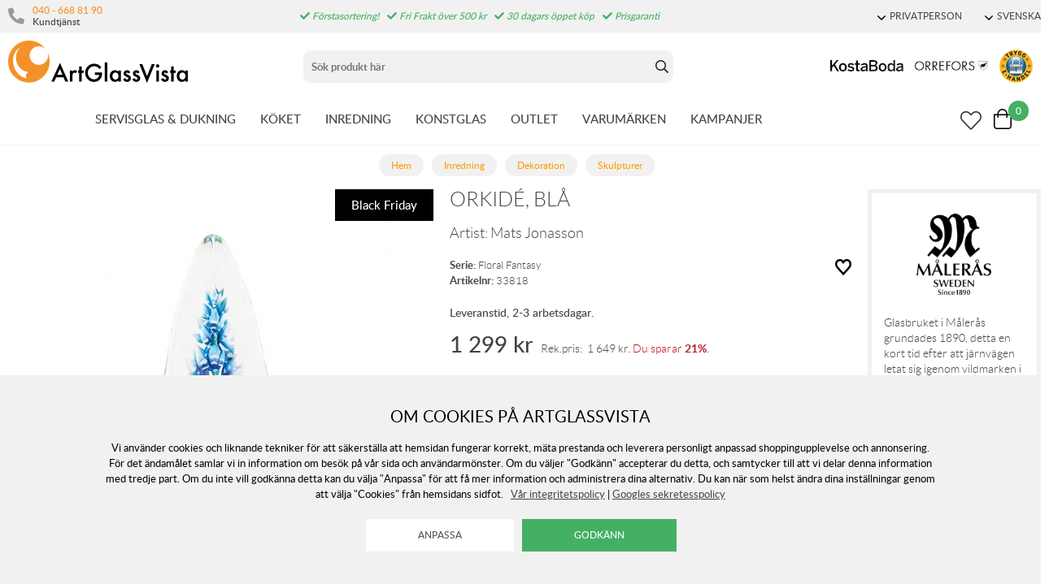

--- FILE ---
content_type: text/html; charset=utf-8
request_url: https://www.artglassvista.se/orchid-bla
body_size: 235377
content:
<!DOCTYPE HTML> <html xml:lang="sv-SE" lang="sv-SE"> <head> <title>Orkidé, Blå | Dekoration / Skulpturer</title> <meta charset="UTF-8"><meta name="description" content="Gjutet kristallblock från Målerås designat av Mats Jonasson. Ett sandblästrat och målat motiv av olika sorters blommor präglar serien Floral Fantasy. Blocken är handgjorda i Målerås och signerade i botten. Alla produkter levereras i en presentkar..." /><meta name="viewport" content="width=device-width, initial-scale=1, user-scalable=0"><meta name="viewport" content="width=device-width, initial-scale=1.0, viewport-fit=cover"><link rel="canonical" href="https://www.artglassvista.se/orchid-bla" /><meta property="og:url" content="https://www.artglassvista.se/orchid-bla" /><meta name="google-site-verification" content="" /><script>	window.dataLayer = window.dataLayer || [];
	function gtag() { dataLayer.push(arguments); }
	gtag('consent', 'default', {
		'ad_user_data': 'denied',
		'ad_personalization': 'denied',
		'ad_storage': 'denied',
		'analytics_storage': 'denied',
		'wait_for_update': 1000,
	});

	</script><script defer id="pertentoScript" src="https://app.pertento.ai/pertentoRuntime.js?website-id=3925"></script><link rel="shortcut icon" href="https://www.artglassvista.com/shops/agv/resources/ftp/original/87/e90549fac0cf72a6828486ce790f13.ico" type="image/x-icon" /><link type='text/css' href='https://www.artglassvista.se/shops/agv/resources/css/c77878c1cac341ad7249c1a265231b9c.SE.1762248448.wwwartglassvistase.xb17.min.css' rel='stylesheet' /><script type="text/javascript">var agv_domain = 'www.artglassvista.se/' ; var surftracker = 'product;orchid-bla;;;' ;</script><link rel="image_src" href="https://www.artglassvista.com/shops/agv/resources/ftp/productpage/f6/orchid-bla-f6.jpg" /><meta property="og:image" content="https://www.artglassvista.com/shops/agv/resources/ftp/productpage/f6/orchid-bla-f6.jpg" /><meta property="og:title" content="Orkidé, Blå | Dekoration / Skulpturer" />  <meta name="google-site-verification" content="OtbZbosCxKiTxYBjunfOVt7meOf_gg-ySREFIL_MC2E" /><base href="https://www.artglassvista.se/" /> </head> <body class="p-incl cu-SEK  ">  <form style="width:0; height:0;margin:0;"><input type="hidden" id="compyes" value="0" /></form><div id="dialog" title="Information"></div><div id="modal"></div><div class="spinner hide" id='spinner'></div><div class='ac_result_prodbox hide'><div class="list vertical"></div></div><div id='page' class="langSE sh_agv pg_product">  <div class="cookie_warning"> <div class="inner"> <div class="h2 mb-2">Om cookies på Artglassvista</div> <div class="mb-2">Vi använder cookies och liknande tekniker för att säkerställa att hemsidan fungerar korrekt, mäta prestanda och leverera personligt anpassad shoppingupplevelse och annonsering. För det ändamålet samlar vi in information om besök på vår sida och användarmönster. Om du väljer "Godkänn" accepterar du detta, och samtycker till att vi delar denna information med tredje part. Om du inte vill godkänna detta kan du välja "Anpassa" för att få mer information och administrera dina alternativ. Du kan när som helst ändra dina inställningar genom att välja "Cookies" från hemsidans sidfot.
	&nbsp;&nbsp;<a href='https://www.artglassvista.se/anvandarvillkor-for-webbtjanster'>V&aring;r integritetspolicy</a>&nbsp;|&nbsp;<a href="https://business.safety.google/privacy/" target="window2">Googles sekretesspolicy</a></div> <div> <input type="button" class="white cookie_adapt" onclick="reload_wait('modal.cookies','modal')" value="Anpassa" />&nbsp;&nbsp;
		<input type="button" class="cookie_ok" value="Godkänn" /> </div> </div> </div> <div id='shop_menu_compare'>  </div> <div id="shop_menu_transfer" class="hide"> </div> <div id="outerwrap"> <div class="dimmer2"></div> <div class="dimmer"></div> <div id="wrapper">  <div class="top-nav checkout_hide"> <div id="topmenu" class="nav-1 none lg-block"> <div class="toplist lightgrey"> <div class="section toplistWrap flex"> <nav class="left"> <span class="kontakt"> <i class="fas fa-phone"></i> <div class="left"> <a href="tel:040 - 668 81 90">040 - 668 81 90</a> <br> <span>Kundtjänst</span> </div> </span> <div class="hide inloggning" onClick="login('login');">Logga in</div> </nav> <div class="USP"><span class="fas fa-check"></span> Förstasortering!<span class="fas fa-check"></span> Fri Frakt över 500 kr<span class="fas fa-check"></span> 30 dagars öppet köp<span class="fas fa-check"></span> Prisgaranti</div> <div class="text-right"> <div data-js-top-container="" id="domain_choice">  <span class="align-center ml-2 inline-block"> <a href="#" data-js-top=".js-currency" class="td-none"><div class="fw-300 small"><span class="dropdown-icon icon mr-05"></span>PRIVATPERSON</div></a> <div class="relative js-currency z-11 transition transition-fade none" data-js-subtop-container=""> <div class="none flex top-menu-dropdown box-shadow"> <div class="menu transition fast w-100 text-left" data-js-topmenu-container=""> <div class="menu-item link" data-js-menuitem="" onClick="changevat('b2c');">PRIVATPERSON</div> <div class="menu-item link" data-js-menuitem="" onClick="changevat('b2b');">F&Ouml;RETAG</div> </div> </div> </div> </span> <span class="align-center ml-2 inline-block"> <a href="#" data-js-top=".js-language" class="td-none"><div class="fw-300 small"><span class="dropdown-icon icon mr-05"></span>SVENSKA</div></a> <div class="relative js-language z-11 transition transition-fade none" data-js-subtop-container=""> <div class="none flex top-menu-dropdown box-shadow"> <div class="menu transition fast w-100 text-left" data-js-topmenu-container="">  <a href="https://www.artglassvista.se" class="td-none"><div class="menu-item" data-js-menuitem=""><img src="https://www.artglassvista.se/_css/images/flaggor/flagga_SE.gif" class="mr-1" />SE</div></a>   <a href="https://www.artglassvista.com" class="td-none"><div class="menu-item" data-js-menuitem=""><img src="https://www.artglassvista.se/_css/images/flaggor/flagga_EN.gif" class="mr-1" />EN</div></a>   <a href="https://www.artglassvista.de" class="td-none"><div class="menu-item" data-js-menuitem=""><img src="https://www.artglassvista.se/_css/images/flaggor/flagga_DE.gif" class="mr-1" />DE</div></a>   <a href="https://www.artglassvista.dk" class="td-none"><div class="menu-item" data-js-menuitem=""><img src="https://www.artglassvista.se/_css/images/flaggor/flagga_DK.gif" class="mr-1" />DK</div></a>  </div> </div> </div> </span>  </div> </div> </div> </div> </div> <div class="nav-1-mobile"></div> <div class="nav-2-mobile lg-none" id="nav-2-mobile" data-js-sticky=".nav-1-mobile"> <div class="flex align-center flex-justify"> <div class="col-3"> <div id="mobile-button"><a data-js-menu="#mainmenu"><div class="mobilenav-icon"></div></a></div> <div id="mobile-search" class="soktoggle"></div> </div> <div class="logo col-6 text-center"> <a href='https://www.artglassvista.se/'><img src='https://www.artglassvista.se/_css/images/logo_art_glass_vista.png' alt='Handla hos ArtGlassVista' title='ArtGlassVista' /></a></div> <div class="col-3"> <div id="kundvagn" class="right">  <a data-js-menu='#shop_menu_cart'  href='http://www.artglassvista.se/product/'> <div class="Cart left"> <div class="Varukorg PoP" style="cursor: pointer;"> <span class="AIRvarukorg-Arrow" style="display: none;"></span> <span class="AIRvarukorg-Qty framework_cart_num">0</span> <br style="clear:left"> </div> </div></a> </div> <div class="Onskelista_count right"><a href='https://www.artglassvista.se/list/onskelista/'><span class="plupp"><span class="pluppText"></span><i class="ff-awesome far fa-heart"></i></span></a></div> </div> </div> </div> <div class="nav-2-desktop none lg-block"> <div class="flex max-width-1 py-1 mx-auto"> <div class="col-3 pl-1"> <a href='https://www.artglassvista.se/'><img src='https://www.artglassvista.se/_css/images/logo_art_glass_vista.png' alt='Handla hos ArtGlassVista' title='ArtGlassVista' /></a></div> <div class="col-5 text-center" id="search_area"><form id="searchform" method="get" action="sok/"> <div class="LSS_Container"> <div class="LSS_Input"> <div id="close-search"></div> <input type="text" aria-label="Sök" name="q" id="search_text" class="Sokfalt" data-limit="20" placeholder="Sök produkt här"  ><label for="sokterm" id="lblTerm">Sök produkt här</label> </div> </div></form> </div> <div class="col-4 flex-middle text-right pr-1" style="margin-top: auto;"> <a href="/kosta-boda"><img src="https://www.artglassvista.se/_css/images/top_kostaboda_new.png" alt="" style="height:14px;margin-bottom:14px;" class="mr-1"></a> <a href="/orrefors"><img src="https://www.artglassvista.se/_css/images/top_orrefors_new.png" alt="" style="height:14px;margin-bottom:14px;" class="mr-1"></a> <a href="https://dhandel.se/trygg-e-handel/certifierade-e-handlare/?id=242" target="_blank" rel="noopener"><img src="https://www.artglassvista.se/_css/images/tryggE-handel.png" style="width:41px;height:41px;" alt=""></a></div> </div> </div> <div id="section_menu" class="nav-3-desktop none lg-block border-bottom fc-nav-3" data-js-sticky=".nav-2-desktop"> <div class="flex align-center max-width-1 mx-auto px-1" role="navigation"> <div class="mx-auto flex" id="section_menu_dropdowns">   <a class='td-none mr-3 ' data-js-menu='#mainmenu .js-servisglas-dukning'  href='https://www.artglassvista.se/servisglas-dukning'>SERVISGLAS &amp; DUKNING</a>   <a class='td-none mr-3 ' data-js-menu='#mainmenu .js-koket'  href='https://www.artglassvista.se/koket'>K&Ouml;KET</a>   <a class='td-none mr-3 chosen' data-js-menu='#mainmenu .js-inredning'  href='https://www.artglassvista.se/inredning'>INREDNING</a>   <a class='td-none mr-3 ' data-js-menu='#mainmenu .js-konstglas'  href='https://www.artglassvista.se/konstglas'>KONSTGLAS</a>  <a class='td-none mr-3' href='https://www.artglassvista.se/outlet2021'>OUTLET</a> <a class='td-none mr-3' data-js-menu='#mainmenu .js-brands'  href='https://www.artglassvista.se/list/varumarken/'>VARUM&Auml;RKEN</a> <a class='td-none mr-3' data-js-menu='#mainmenu .js-onoffer'  href='https://www.artglassvista.se/list/kampanj-produkter/'>KAMPANJER</a></div> <div class="ml-auto flex-right flex"> <div id="sticky-search"><span class="plupp"><span class="pluppText"></span><i class="ff-awesome far soktoggle"></i></span></div> <div class="Onskelista_count right"><a href='https://www.artglassvista.se/list/onskelista/'><span class="plupp"><span class="pluppText"></span><i class="ff-awesome far fa-heart"></i></span></a></div> <div id="kundvagn" class="right">  <a data-js-menu='#shop_menu_cart'  href='http://www.artglassvista.se/product/'> <div class="Cart left"> <div class="Varukorg PoP" style="cursor: pointer;"> <span class="AIRvarukorg-Arrow" style="display: none;"></span> <span class="AIRvarukorg-Qty framework_cart_num">0</span> <span class="AIRvarukorg-Sum framework_cart_sum" style="display: inline;"></span> <br style="clear:left"> </div> </div></a> </div> </div> </div> </div> <div id="mainmenu" class="mainmenu none fixed lg-relative lg-pos-auto" data-js-menu-container data-js-sticky=".nav-2-desktop"> <div class="overlay z-5 fixed col-12" data-js-overlay data-js-close></div> <div id="mobile-button-close" class="lg-none" style="z-index:10;position:fixed;left:0px;top:0px;background:#fff;width:30px;height:56px;"> <div style="position: fixed; left: 10px; top: 10px;"><a href="#" data-js-close><div class="mobilenav-icon stang"></div></a></div> </div> <div id="mobile-menu-wrapper" role="navigation" class="max-width-mobile-nav lg-max-width-none absolute right-auto lg-pos-auto overflow-auto lg-overflow-auto z-10 col-12 bg-light"> <span class="lg-none block"></span> <div id="mobile-menu-content" style="height: 100%; overflow-x: hidden; overflow-y: scroll;">  <div class="mainmenu-content js-servisglas-dukning max-width-1 mx-auto m-px-1-5 lg-py-3 relative border-bottom lg-border-none" data-js-submenu-container> <div class="absolute none lg-flex px-2 pb-3 z-1n pos-0" style="padding-top: 80px;"> <div class="col-2 mx-2 border-right block ml-3n mr-2"></div> <div class="col-2 mx-2 border-right block ml-2n mr-2"></div> <div class="col-2 mx-2 border-right block ml-2n mr-2"></div> <div class="col-2 mx-2 border-right block ml-2n mr-2"></div> <div class="col-2 mx-2 border-right block ml-2n mr-2"></div> <div class="col-2 mx-2 block ml-2n mr-2"></div> </div> <div class="menu"> <div class="menu-item" data-js-menuitem> <div class="flex lg-none bold mainmenu-header"> <div class="col-9">  <a class='td-none fc-text' href='https://www.artglassvista.se/servisglas-dukning'>Servisglas &amp; Dukning</a> </div> <div class="col-3 text-right pr-1"> <a href="#" class="relative td-none fill-brand mr-1" data-js-submenu-toggle> <div class="icon icon-20 absolute top-0 right-0 translate-y-50pn expand arrow-down"></div> <div class="icon icon-20 absolute top-0 right-0 translate-y-50pn collapse arrow-up"></div> </a> </div> </div> <div class="menu transition fast max-height-0 lg-max-height-none--important overflow-hidden" data-js-submenu> <div class="lg-flex flex-wrap padding-menu-mobile mb-2" data-js-menuitem> <div class="col-12 flex" style="line-height: 30px;"> <div class="none lg-block mb-2"> <span class="h2"><a href='https://www.artglassvista.se/servisglas-dukning'>Servisglas &amp; Dukning</a></span> <span class="ml-2">  <a class='button grey mr-2' href='https://www.artglassvista.se/servisglas-dukning/alla-produkter'>Visa alla produkter</a>   <a class='button grey mr-2' href='https://www.artglassvista.se/servisglas-dukning/nya-produkter'>Nyheter</a>   <a class='button grey' href='https://www.artglassvista.se/servisglas-dukning/kampanj-produkter'>Kampanjer</a> </span> </div></div>  <div class="col-12 lg-col-2 lg-pr-3">  <div class="menu"> <div class="menu-item" data-js-menuitem> <div class="flex col-12 subsubmenu"> <div class="menu-item col-9 lg-col-12" data-servisglas-dukning-url="servisglas-dukning/glas" data-js-menuitem> <a class='td-none' href='https://www.artglassvista.se/servisglas-dukning/glas'>GLAS ATT DRICKA UR</a></div> <div class="col-3 lg-col-0 lg-none text-right pr-1"> <a href="#" class="relative td-none fill-brand mr-1" data-js-submenu-toggle> <div class="icon icon-20 absolute top-0 right-0 translate-y-50pn expand arrow-down"></div> <div class="icon icon-20 absolute top-0 right-0 translate-y-50pn collapse arrow-up"></div> </a> </div> </div> <div class="mb-1 subsubmenu-items none lg-block" data-js-submenu>        <div class="menu-item " data-servisglas-dukning-url="servisglas-dukning/glas/highballglas" data-js-menuitem><a class='td-none' href='https://www.artglassvista.se/servisglas-dukning/glas/highballglas'>Highballglas</a></div>          <div class="menu-item " data-servisglas-dukning-url="servisglas-dukning/glas/ciderglas" data-js-menuitem><a class='td-none' href='https://www.artglassvista.se/servisglas-dukning/glas/ciderglas'>Ciderglas</a></div>          <div class="menu-item " data-servisglas-dukning-url="plastglas" data-js-menuitem><a class='td-none' href='https://www.artglassvista.se/plastglas'>Plastglas &amp; Metallglas</a></div>          <div class="menu-item " data-servisglas-dukning-url="servisglas-dukning/glas/vinglas" data-js-menuitem><a class='td-none' href='https://www.artglassvista.se/servisglas-dukning/glas/vinglas'>Vinglas</a></div>        <div class="menu-item ml-2" data-servisglas-dukning-url="servisglas-dukning/glas/vinglas/vinprovarglas" data-js-menuitem><a class='td-none' href='https://www.artglassvista.se/servisglas-dukning/glas/vinglas/vinprovarglas'>Vinprovarglas</a></div>        <div class="menu-item ml-2" data-servisglas-dukning-url="servisglas-dukning/glas/vinglas/rodvinsglas" data-js-menuitem><a class='td-none' href='https://www.artglassvista.se/servisglas-dukning/glas/vinglas/rodvinsglas'>R&ouml;dvinsglas</a></div>        <div class="menu-item ml-2" data-servisglas-dukning-url="servisglas-dukning/glas/vitvinsglas" data-js-menuitem><a class='td-none' href='https://www.artglassvista.se/servisglas-dukning/glas/vitvinsglas'>Vitvinsglas</a></div>        <div class="menu-item ml-2" data-servisglas-dukning-url="servisglas-dukning/glas/dessertvinsglas" data-js-menuitem><a class='td-none' href='https://www.artglassvista.se/servisglas-dukning/glas/dessertvinsglas'>Dessertvinsglas</a></div>            <div class="menu-item " data-servisglas-dukning-url="servisglas-dukning/glas/champagneglas" data-js-menuitem><a class='td-none' href='https://www.artglassvista.se/servisglas-dukning/glas/champagneglas'>Champagneglas</a></div>        <div class="menu-item ml-2" data-servisglas-dukning-url="servisglas-dukning/glas/champagneglas/coupeglas" data-js-menuitem><a class='td-none' href='https://www.artglassvista.se/servisglas-dukning/glas/champagneglas/coupeglas'>Coupeglas</a></div>            <div class="menu-item " data-servisglas-dukning-url="servisglas-dukning/glas/whiskyglas" data-js-menuitem><a class='td-none' href='https://www.artglassvista.se/servisglas-dukning/glas/whiskyglas'>Whiskyglas</a></div>          <div class="menu-item " data-servisglas-dukning-url="servisglas-dukning/glas/martiniglas-och-cocktail-glas" data-js-menuitem><a class='td-none' href='https://www.artglassvista.se/servisglas-dukning/glas/martiniglas-och-cocktail-glas'>Martini- &amp; Cocktailglas</a></div>          <div class="menu-item " data-servisglas-dukning-url="servisglas-dukning/glas/tumblerglas" data-js-menuitem><a class='td-none' href='https://www.artglassvista.se/servisglas-dukning/glas/tumblerglas'>Tumblerglas</a></div>          <div class="menu-item " data-servisglas-dukning-url="servisglas-dukning/glas/vattenglas" data-js-menuitem><a class='td-none' href='https://www.artglassvista.se/servisglas-dukning/glas/vattenglas'>Vattenglas</a></div>          <div class="menu-item " data-servisglas-dukning-url="servisglas-dukning/glas/gin-tonicglas" data-js-menuitem><a class='td-none' href='https://www.artglassvista.se/servisglas-dukning/glas/gin-tonicglas'>Gin &amp; Tonicglas</a></div>          <div class="menu-item " data-servisglas-dukning-url="servisglas-dukning/glas/konjaksglas" data-js-menuitem><a class='td-none' href='https://www.artglassvista.se/servisglas-dukning/glas/konjaksglas'>Konjaks- &amp; Romglas</a></div>          <div class="menu-item " data-servisglas-dukning-url="servisglas-dukning/glas/olglas" data-js-menuitem><a class='td-none' href='https://www.artglassvista.se/servisglas-dukning/glas/olglas'>&Ouml;lglas</a></div>          <div class="menu-item " data-servisglas-dukning-url="servisglas-dukning/glas/snapsglas" data-js-menuitem><a class='td-none' href='https://www.artglassvista.se/servisglas-dukning/glas/snapsglas'>Snapsglas</a></div>          <div class="menu-item " data-servisglas-dukning-url="servisglas-dukning/glas/grappaglas" data-js-menuitem><a class='td-none' href='https://www.artglassvista.se/servisglas-dukning/glas/grappaglas'>Grappaglas</a></div>   </div> </div> </div> </div> <div class="col-12 lg-col-2 lg-pr-3">  <div class="menu"> <div class="menu-item" data-js-menuitem> <div class="flex col-12 subsubmenu"> <div class="menu-item col-9 lg-col-12" data-servisglas-dukning-url="servisglas-dukning/muggar-koppar" data-js-menuitem> <a class='td-none' href='https://www.artglassvista.se/servisglas-dukning/muggar-koppar'>MUGGAR &amp; KOPPAR</a></div> <div class="col-3 lg-col-0 lg-none text-right pr-1"> <a href="#" class="relative td-none fill-brand mr-1" data-js-submenu-toggle> <div class="icon icon-20 absolute top-0 right-0 translate-y-50pn expand arrow-down"></div> <div class="icon icon-20 absolute top-0 right-0 translate-y-50pn collapse arrow-up"></div> </a> </div> </div> <div class="mb-1 subsubmenu-items none lg-block" data-js-submenu>        <div class="menu-item " data-servisglas-dukning-url="servisglas-dukning/muggar-koppar/kaffekoppar" data-js-menuitem><a class='td-none' href='https://www.artglassvista.se/servisglas-dukning/muggar-koppar/kaffekoppar'>Kaffekoppar</a></div>          <div class="menu-item " data-servisglas-dukning-url="servisglas-dukning/muggar-koppar/tekoppar" data-js-menuitem><a class='td-none' href='https://www.artglassvista.se/servisglas-dukning/muggar-koppar/tekoppar'>Tekoppar</a></div>          <div class="menu-item " data-servisglas-dukning-url="servisglas-dukning/muggar-koppar/gloggmuggar" data-js-menuitem><a class='td-none' href='https://www.artglassvista.se/servisglas-dukning/muggar-koppar/gloggmuggar'>Gl&ouml;ggmuggar</a></div>          <div class="menu-item " data-servisglas-dukning-url="servisglas-dukning/muggar-koppar/espressokoppar" data-js-menuitem><a class='td-none' href='https://www.artglassvista.se/servisglas-dukning/muggar-koppar/espressokoppar'>Espressokoppar</a></div>          <div class="menu-item " data-servisglas-dukning-url="servisglas-dukning/muggar-koppar/termosmuggar" data-js-menuitem><a class='td-none' href='https://www.artglassvista.se/servisglas-dukning/muggar-koppar/termosmuggar'>Termosmuggar</a></div>   </div> </div> </div> </div> <div class="col-12 lg-col-2 lg-pr-3">  <div class="menu"> <div class="menu-item" data-js-menuitem> <div class="flex col-12 subsubmenu"> <div class="menu-item col-9 lg-col-12" data-servisglas-dukning-url="servisglas-dukning/tallrikar-skalar" data-js-menuitem> <a class='td-none' href='https://www.artglassvista.se/servisglas-dukning/tallrikar-skalar'>TALLRIKAR &amp; SK&Aring;LAR</a></div> <div class="col-3 lg-col-0 lg-none text-right pr-1"> <a href="#" class="relative td-none fill-brand mr-1" data-js-submenu-toggle> <div class="icon icon-20 absolute top-0 right-0 translate-y-50pn expand arrow-down"></div> <div class="icon icon-20 absolute top-0 right-0 translate-y-50pn collapse arrow-up"></div> </a> </div> </div> <div class="mb-1 subsubmenu-items none lg-block" data-js-submenu>        <div class="menu-item " data-servisglas-dukning-url="servisglas-dukning/tallrikar-skalar/mattallrikar" data-js-menuitem><a class='td-none' href='https://www.artglassvista.se/servisglas-dukning/tallrikar-skalar/mattallrikar'>Mattallrikar</a></div>          <div class="menu-item " data-servisglas-dukning-url="servisglas-dukning/tallrikar-skalar/assietter" data-js-menuitem><a class='td-none' href='https://www.artglassvista.se/servisglas-dukning/tallrikar-skalar/assietter'>Assietter</a></div>          <div class="menu-item " data-servisglas-dukning-url="servisglas-dukning/tallrikar-skalar/ovriga-tallrikar" data-js-menuitem><a class='td-none' href='https://www.artglassvista.se/servisglas-dukning/tallrikar-skalar/ovriga-tallrikar'>&Ouml;vriga tallrikar</a></div>          <div class="menu-item " data-servisglas-dukning-url="servisglas-dukning/tallrikar-skalar/djupa-tallrikar" data-js-menuitem><a class='td-none' href='https://www.artglassvista.se/servisglas-dukning/tallrikar-skalar/djupa-tallrikar'>Djupa tallrikar</a></div>          <div class="menu-item " data-servisglas-dukning-url="servisglas-dukning/tallrikar-skalar/frukostskalar" data-js-menuitem><a class='td-none' href='https://www.artglassvista.se/servisglas-dukning/tallrikar-skalar/frukostskalar'>Frukostsk&aring;lar</a></div>          <div class="menu-item " data-servisglas-dukning-url="servisglas-dukning/tallrikar-skalar/pastatallrikar" data-js-menuitem><a class='td-none' href='https://www.artglassvista.se/servisglas-dukning/tallrikar-skalar/pastatallrikar'>Pastatallrikar</a></div>          <div class="menu-item " data-servisglas-dukning-url="servisglas-dukning/tallrikar-skalar/skalar" data-js-menuitem><a class='td-none' href='https://www.artglassvista.se/servisglas-dukning/tallrikar-skalar/skalar'>Sk&aring;lar</a></div>   </div> </div> </div> </div> <div class="col-12 lg-col-2 lg-pr-3">  <div class="menu"> <div class="menu-item" data-js-menuitem> <div class="flex col-12 subsubmenu"> <div class="menu-item col-9 lg-col-12" data-servisglas-dukning-url="servisglas-dukning/serveringstillbehor" data-js-menuitem> <a class='td-none' href='https://www.artglassvista.se/servisglas-dukning/serveringstillbehor'>SERVERINGSTILLBEH&Ouml;R</a></div> <div class="col-3 lg-col-0 lg-none text-right pr-1"> <a href="#" class="relative td-none fill-brand mr-1" data-js-submenu-toggle> <div class="icon icon-20 absolute top-0 right-0 translate-y-50pn expand arrow-down"></div> <div class="icon icon-20 absolute top-0 right-0 translate-y-50pn collapse arrow-up"></div> </a> </div> </div> <div class="mb-1 subsubmenu-items none lg-block" data-js-submenu>        <div class="menu-item " data-servisglas-dukning-url="servisglas-dukning/serveringstillbehor/tartfat" data-js-menuitem><a class='td-none' href='https://www.artglassvista.se/servisglas-dukning/serveringstillbehor/tartfat'>T&aring;rtfat</a></div>          <div class="menu-item " data-servisglas-dukning-url="servisglas-dukning/serveringstillbehor/brickor" data-js-menuitem><a class='td-none' href='https://www.artglassvista.se/servisglas-dukning/serveringstillbehor/brickor'>Brickor</a></div>          <div class="menu-item " data-servisglas-dukning-url="servisglas-dukning/serveringstillbehor/serveringsfat" data-js-menuitem><a class='td-none' href='https://www.artglassvista.se/servisglas-dukning/serveringstillbehor/serveringsfat'>Serveringsfat</a></div>          <div class="menu-item " data-servisglas-dukning-url="servisglas-dukning/serveringstillbehor/vattenkaraffer-vattenkannor" data-js-menuitem><a class='td-none' href='https://www.artglassvista.se/servisglas-dukning/serveringstillbehor/vattenkaraffer-vattenkannor'>Karaffer &amp; Kannor</a></div>          <div class="menu-item " data-servisglas-dukning-url="servisglas-dukning/serveringstillbehor/aggkoppar" data-js-menuitem><a class='td-none' href='https://www.artglassvista.se/servisglas-dukning/serveringstillbehor/aggkoppar'>&Auml;ggkoppar</a></div>          <div class="menu-item " data-servisglas-dukning-url="servisglas-dukning/serveringstillbehor/kaffekannor" data-js-menuitem><a class='td-none' href='https://www.artglassvista.se/servisglas-dukning/serveringstillbehor/kaffekannor'>Kaffekannor</a></div>          <div class="menu-item " data-servisglas-dukning-url="servisglas-dukning/serveringstillbehor/tekannor" data-js-menuitem><a class='td-none' href='https://www.artglassvista.se/servisglas-dukning/serveringstillbehor/tekannor'>Tekannor</a></div>          <div class="menu-item " data-servisglas-dukning-url="servisglas-dukning/serveringstillbehor/mjolkkannor" data-js-menuitem><a class='td-none' href='https://www.artglassvista.se/servisglas-dukning/serveringstillbehor/mjolkkannor'>Mj&ouml;lkkannor</a></div>          <div class="menu-item " data-servisglas-dukning-url="servisglas-dukning/serveringstillbehor/ovrigt" data-js-menuitem><a class='td-none' href='https://www.artglassvista.se/servisglas-dukning/serveringstillbehor/ovrigt'>&Ouml;vrigt</a></div>          <div class="menu-item " data-servisglas-dukning-url="servisglas-dukning/serveringstillbehor/salladsskalar" data-js-menuitem><a class='td-none' href='https://www.artglassvista.se/servisglas-dukning/serveringstillbehor/salladsskalar'>Salladssk&aring;lar</a></div>          <div class="menu-item " data-servisglas-dukning-url="underlagg_" data-js-menuitem><a class='td-none' href='https://www.artglassvista.se/underlagg_'>Underl&auml;gg</a></div>          <div class="menu-item " data-servisglas-dukning-url="servisglas-dukning/glas/dricksflaskor" data-js-menuitem><a class='td-none' href='https://www.artglassvista.se/servisglas-dukning/glas/dricksflaskor'>Dricksflaskor</a></div>   </div> </div> </div> </div> <div class="col-12 lg-col-2 lg-pr-3">  <div class="menu"> <div class="menu-item" data-js-menuitem> <div class="flex col-12 subsubmenu"> <div class="menu-item col-9 lg-col-12" data-servisglas-dukning-url="servisglas-dukning/drink-bartillbehor" data-js-menuitem> <a class='td-none' href='https://www.artglassvista.se/servisglas-dukning/drink-bartillbehor'>DRINK &amp; BARTILLBEH&Ouml;R</a></div> <div class="col-3 lg-col-0 lg-none text-right pr-1"> <a href="#" class="relative td-none fill-brand mr-1" data-js-submenu-toggle> <div class="icon icon-20 absolute top-0 right-0 translate-y-50pn expand arrow-down"></div> <div class="icon icon-20 absolute top-0 right-0 translate-y-50pn collapse arrow-up"></div> </a> </div> </div> <div class="mb-1 subsubmenu-items none lg-block" data-js-submenu>        <div class="menu-item " data-servisglas-dukning-url="servisglas-dukning/serveringstillbehor/underlagg" data-js-menuitem><a class='td-none' href='https://www.artglassvista.se/servisglas-dukning/serveringstillbehor/underlagg'>Underl&auml;gg</a></div>          <div class="menu-item " data-servisglas-dukning-url="servisglas-dukning/drink-bartillbehor/vinkaraffer" data-js-menuitem><a class='td-none' href='https://www.artglassvista.se/servisglas-dukning/drink-bartillbehor/vinkaraffer'>Vinkaraffer</a></div>          <div class="menu-item " data-servisglas-dukning-url="servisglas-dukning/drink-bartillbehor/vinkylare" data-js-menuitem><a class='td-none' href='https://www.artglassvista.se/servisglas-dukning/drink-bartillbehor/vinkylare'>Vinkylare</a></div>          <div class="menu-item " data-servisglas-dukning-url="servisglas-dukning/drink-bartillbehor/vinoppnare" data-js-menuitem><a class='td-none' href='https://www.artglassvista.se/servisglas-dukning/drink-bartillbehor/vinoppnare'>Vin&ouml;ppnare</a></div>          <div class="menu-item " data-servisglas-dukning-url="servisglas-dukning/drink-bartillbehor/bartillbehor" data-js-menuitem><a class='td-none' href='https://www.artglassvista.se/servisglas-dukning/drink-bartillbehor/bartillbehor'>Bartillbeh&ouml;r</a></div>          <div class="menu-item " data-servisglas-dukning-url="servisglas-dukning/drink-bartillbehor/whiskeykaraffer" data-js-menuitem><a class='td-none' href='https://www.artglassvista.se/servisglas-dukning/drink-bartillbehor/whiskeykaraffer'>Whiskeykaraffer</a></div>          <div class="menu-item " data-servisglas-dukning-url="vattenkaraffer" data-js-menuitem><a class='td-none' href='https://www.artglassvista.se/vattenkaraffer'>Vattenkaraffer</a></div>          <div class="menu-item " data-servisglas-dukning-url="servisglas-dukning/glas/tillbehor" data-js-menuitem><a class='td-none' href='https://www.artglassvista.se/servisglas-dukning/glas/tillbehor'>&Ouml;vrigt</a></div>   </div> </div> </div> </div>  <div class="none lg-none lg-col-2 pr-4"> <div class="pb-1 w-100"><a class='button w-100' href='https://www.artglassvista.se/servisglas-dukning'>Allt inom Servisglas &amp; Dukning</a></div> <div class="mb-1"> <div><a href='https://www.artglassvista.se/servisglas-dukning/alla-produkter'>Visa alla produkter</a></div>  <div><a href='https://www.artglassvista.se/servisglas-dukning/nya-produkter'>Nyheter</a></div>  </div>   </div> </div> </div> </div> </div> </div>  <div class="mainmenu-content js-koket max-width-1 mx-auto m-px-1-5 lg-py-3 relative border-bottom lg-border-none" data-js-submenu-container> <div class="absolute none lg-flex px-2 pb-3 z-1n pos-0" style="padding-top: 80px;"> <div class="col-2 mx-2 border-right block ml-3n mr-2"></div> <div class="col-2 mx-2 border-right block ml-2n mr-2"></div> <div class="col-2 mx-2 border-right block ml-2n mr-2"></div> <div class="col-2 mx-2 border-right block ml-2n mr-2"></div> <div class="col-2 mx-2 border-right block ml-2n mr-2"></div> <div class="col-2 mx-2 block ml-2n mr-2"></div> </div> <div class="menu"> <div class="menu-item" data-js-menuitem> <div class="flex lg-none bold mainmenu-header"> <div class="col-9">  <a class='td-none fc-text' href='https://www.artglassvista.se/koket'>K&ouml;ket</a> </div> <div class="col-3 text-right pr-1"> <a href="#" class="relative td-none fill-brand mr-1" data-js-submenu-toggle> <div class="icon icon-20 absolute top-0 right-0 translate-y-50pn expand arrow-down"></div> <div class="icon icon-20 absolute top-0 right-0 translate-y-50pn collapse arrow-up"></div> </a> </div> </div> <div class="menu transition fast max-height-0 lg-max-height-none--important overflow-hidden" data-js-submenu> <div class="lg-flex flex-wrap padding-menu-mobile mb-2" data-js-menuitem> <div class="col-12 flex" style="line-height: 30px;"> <div class="none lg-block mb-2"> <span class="h2"><a href='https://www.artglassvista.se/koket'>K&ouml;ket</a></span> <span class="ml-2">  <a class='button grey mr-2' href='https://www.artglassvista.se/koket/alla-produkter'>Visa alla produkter</a>   <a class='button grey mr-2' href='https://www.artglassvista.se/koket/nya-produkter'>Nyheter</a>   <a class='button grey' href='https://www.artglassvista.se/koket/kampanj-produkter'>Kampanjer</a> </span> </div></div>  <div class="col-12 lg-col-2 lg-pr-3">  <div class="menu"> <div class="menu-item" data-js-menuitem> <div class="flex col-12 subsubmenu"> <div class="menu-item col-9 lg-col-12" data-koket-url="koket/koksknivar-knivtillbehor" data-js-menuitem> <a class='td-none' href='https://www.artglassvista.se/koket/koksknivar-knivtillbehor'>K&Ouml;KSKNIVAR </a></div> <div class="col-3 lg-col-0 lg-none text-right pr-1"> <a href="#" class="relative td-none fill-brand mr-1" data-js-submenu-toggle> <div class="icon icon-20 absolute top-0 right-0 translate-y-50pn expand arrow-down"></div> <div class="icon icon-20 absolute top-0 right-0 translate-y-50pn collapse arrow-up"></div> </a> </div> </div> <div class="mb-1 subsubmenu-items none lg-block" data-js-submenu>        <div class="menu-item " data-koket-url="koket/koksknivar-knivtillbehor/koksknivar" data-js-menuitem><a class='td-none' href='https://www.artglassvista.se/koket/koksknivar-knivtillbehor/koksknivar'>Kockknivar</a></div>          <div class="menu-item " data-koket-url="knivset" data-js-menuitem><a class='td-none' href='https://www.artglassvista.se/knivset'>Knivset</a></div>          <div class="menu-item " data-koket-url="brodknivar" data-js-menuitem><a class='td-none' href='https://www.artglassvista.se/brodknivar'>Br&ouml;dknivar</a></div>          <div class="menu-item " data-koket-url="gronsaksknivar" data-js-menuitem><a class='td-none' href='https://www.artglassvista.se/gronsaksknivar'>Gr&ouml;nsaksknivar</a></div>          <div class="menu-item " data-koket-url="ostknivar" data-js-menuitem><a class='td-none' href='https://www.artglassvista.se/ostknivar'>Ostknivar</a></div>          <div class="menu-item " data-koket-url="knivforvaring" data-js-menuitem><a class='td-none' href='https://www.artglassvista.se/knivforvaring'>Knivf&ouml;rvaring</a></div>          <div class="menu-item " data-koket-url="knivslip-knivsten" data-js-menuitem><a class='td-none' href='https://www.artglassvista.se/knivslip-knivsten'>Knivslip &amp; knivsten</a></div>          <div class="menu-item " data-koket-url="skalkniv" data-js-menuitem><a class='td-none' href='https://www.artglassvista.se/skalkniv'>Skalknivar</a></div>   </div> </div> </div> </div> <div class="col-12 lg-col-2 lg-pr-3">  <div class="menu"> <div class="menu-item" data-js-menuitem> <div class="flex col-12 subsubmenu"> <div class="menu-item col-9 lg-col-12" data-koket-url="koket/matlagning" data-js-menuitem> <a class='td-none' href='https://www.artglassvista.se/koket/matlagning'>MATLAGNING</a></div> <div class="col-3 lg-col-0 lg-none text-right pr-1"> <a href="#" class="relative td-none fill-brand mr-1" data-js-submenu-toggle> <div class="icon icon-20 absolute top-0 right-0 translate-y-50pn expand arrow-down"></div> <div class="icon icon-20 absolute top-0 right-0 translate-y-50pn collapse arrow-up"></div> </a> </div> </div> <div class="mb-1 subsubmenu-items none lg-block" data-js-submenu>        <div class="menu-item " data-koket-url="koket/koksredskap/stekpannor" data-js-menuitem><a class='td-none' href='https://www.artglassvista.se/koket/koksredskap/stekpannor'>Stekpannor</a></div>          <div class="menu-item " data-koket-url="koket/koksredskap/kastruller-grytor" data-js-menuitem><a class='td-none' href='https://www.artglassvista.se/koket/koksredskap/kastruller-grytor'>Grytor &amp; Kastruller</a></div>          <div class="menu-item " data-koket-url="koket/koksredskap/ugnsformar" data-js-menuitem><a class='td-none' href='https://www.artglassvista.se/koket/koksredskap/ugnsformar'>Ugnsformar</a></div>          <div class="menu-item " data-koket-url="koksredskap" data-js-menuitem><a class='td-none' href='https://www.artglassvista.se/koksredskap'>K&ouml;ksredskap</a></div>   </div> </div> </div> </div> <div class="col-12 lg-col-2 lg-pr-3">  <div class="menu"> <div class="menu-item" data-js-menuitem> <div class="flex col-12 subsubmenu"> <div class="menu-item col-9 lg-col-12" data-koket-url="ovrigt_" data-js-menuitem> <a class='td-none' href='https://www.artglassvista.se/ovrigt_'>TILLBEH&Ouml;R</a></div> <div class="col-3 lg-col-0 lg-none text-right pr-1"> <a href="#" class="relative td-none fill-brand mr-1" data-js-submenu-toggle> <div class="icon icon-20 absolute top-0 right-0 translate-y-50pn expand arrow-down"></div> <div class="icon icon-20 absolute top-0 right-0 translate-y-50pn collapse arrow-up"></div> </a> </div> </div> <div class="mb-1 subsubmenu-items none lg-block" data-js-submenu>        <div class="menu-item " data-koket-url="saxar" data-js-menuitem><a class='td-none' href='https://www.artglassvista.se/saxar'>Saxar</a></div>          <div class="menu-item " data-koket-url="forvaring" data-js-menuitem><a class='td-none' href='https://www.artglassvista.se/forvaring'>F&ouml;rvaring</a></div>          <div class="menu-item " data-koket-url="textil_" data-js-menuitem><a class='td-none' href='https://www.artglassvista.se/textil_'>Textil</a></div>          <div class="menu-item " data-koket-url="stad--och-disktillbehor" data-js-menuitem><a class='td-none' href='https://www.artglassvista.se/stad--och-disktillbehor'>St&auml;d- och disktillbeh&ouml;r</a></div>          <div class="menu-item " data-koket-url="kvarnar" data-js-menuitem><a class='td-none' href='https://www.artglassvista.se/kvarnar'>Kvarnar</a></div>          </div> </div> </div> </div> <div class="col-12 lg-col-2 lg-pr-3">  <div class="menu"> <div class="menu-item" data-js-menuitem> <div class="flex col-12 subsubmenu"> <div class="menu-item col-9 lg-col-12" data-koket-url="koket/bestick" data-js-menuitem> <a class='td-none' href='https://www.artglassvista.se/koket/bestick'>BESTICK</a></div> <div class="col-3 lg-col-0 lg-none text-right pr-1"> <a href="#" class="relative td-none fill-brand mr-1" data-js-submenu-toggle> <div class="icon icon-20 absolute top-0 right-0 translate-y-50pn expand arrow-down"></div> <div class="icon icon-20 absolute top-0 right-0 translate-y-50pn collapse arrow-up"></div> </a> </div> </div> <div class="mb-1 subsubmenu-items none lg-block" data-js-submenu>        <div class="menu-item " data-koket-url="kitchen/bestick/knivar" data-js-menuitem><a class='td-none' href='https://www.artglassvista.se/kitchen/bestick/knivar'>Knivar</a></div>          <div class="menu-item " data-koket-url="koket/bestick/bestickset" data-js-menuitem><a class='td-none' href='https://www.artglassvista.se/koket/bestick/bestickset'>Bestickset</a></div>          <div class="menu-item " data-koket-url="koket/bestick/gafflar" data-js-menuitem><a class='td-none' href='https://www.artglassvista.se/koket/bestick/gafflar'>Gafflar</a></div>          <div class="menu-item " data-koket-url="koket/bestick/skedar" data-js-menuitem><a class='td-none' href='https://www.artglassvista.se/koket/bestick/skedar'>Skedar</a></div>          <div class="menu-item " data-koket-url="servisglas-dukning/serveringstillbehor/salladsbestick" data-js-menuitem><a class='td-none' href='https://www.artglassvista.se/servisglas-dukning/serveringstillbehor/salladsbestick'>Salladsbestick</a></div>          <div class="menu-item " data-koket-url="koket/bestick/serveringsbestick" data-js-menuitem><a class='td-none' href='https://www.artglassvista.se/koket/bestick/serveringsbestick'>Serveringsbestick</a></div>   </div> </div> </div> </div>  <div class="none lg-none lg-col-2 pr-4"> <div class="pb-1 w-100"><a class='button w-100' href='https://www.artglassvista.se/koket'>Allt inom K&ouml;ket</a></div> <div class="mb-1"> <div><a href='https://www.artglassvista.se/koket/alla-produkter'>Visa alla produkter</a></div>  <div><a href='https://www.artglassvista.se/koket/nya-produkter'>Nyheter</a></div>  </div>   </div> </div> </div> </div> </div> </div>  <div class="mainmenu-content js-inredning max-width-1 mx-auto m-px-1-5 lg-py-3 relative border-bottom lg-border-none" data-js-submenu-container> <div class="absolute none lg-flex px-2 pb-3 z-1n pos-0" style="padding-top: 80px;"> <div class="col-2 mx-2 border-right block ml-3n mr-2"></div> <div class="col-2 mx-2 border-right block ml-2n mr-2"></div> <div class="col-2 mx-2 border-right block ml-2n mr-2"></div> <div class="col-2 mx-2 border-right block ml-2n mr-2"></div> <div class="col-2 mx-2 border-right block ml-2n mr-2"></div> <div class="col-2 mx-2 block ml-2n mr-2"></div> </div> <div class="menu"> <div class="menu-item" data-js-menuitem> <div class="flex lg-none bold mainmenu-header"> <div class="col-9">  <a class='td-none fc-text' href='https://www.artglassvista.se/inredning'>Inredning</a> </div> <div class="col-3 text-right pr-1"> <a href="#" class="relative td-none fill-brand mr-1" data-js-submenu-toggle> <div class="icon icon-20 absolute top-0 right-0 translate-y-50pn expand arrow-down"></div> <div class="icon icon-20 absolute top-0 right-0 translate-y-50pn collapse arrow-up"></div> </a> </div> </div> <div class="menu transition fast max-height-0 lg-max-height-none--important overflow-hidden" data-js-submenu> <div class="lg-flex flex-wrap padding-menu-mobile mb-2" data-js-menuitem> <div class="col-12 flex" style="line-height: 30px;"> <div class="none lg-block mb-2"> <span class="h2"><a href='https://www.artglassvista.se/inredning'>Inredning</a></span> <span class="ml-2">  <a class='button grey mr-2' href='https://www.artglassvista.se/inredning/alla-produkter'>Visa alla produkter</a>   <a class='button grey mr-2' href='https://www.artglassvista.se/inredning/nya-produkter'>Nyheter</a>   <a class='button grey' href='https://www.artglassvista.se/inredning/kampanj-produkter'>Kampanjer</a> </span> </div></div>  <div class="col-12 lg-col-2 lg-pr-3">  <div class="menu"> <div class="menu-item" data-js-menuitem> <div class="flex col-12 subsubmenu"> <div class="menu-item col-9 lg-col-12" data-inredning-url="inredning/dekoration" data-js-menuitem> <a class='td-none' href='https://www.artglassvista.se/inredning/dekoration'>DEKORATION</a></div> <div class="col-3 lg-col-0 lg-none text-right pr-1"> <a href="#" class="relative td-none fill-brand mr-1" data-js-submenu-toggle> <div class="icon icon-20 absolute top-0 right-0 translate-y-50pn expand arrow-down"></div> <div class="icon icon-20 absolute top-0 right-0 translate-y-50pn collapse arrow-up"></div> </a> </div> </div> <div class="mb-1 subsubmenu-items none lg-block" data-js-submenu>        <div class="menu-item " data-inredning-url="inredning/dekoration/vaser" data-js-menuitem><a class='td-none' href='https://www.artglassvista.se/inredning/dekoration/vaser'>Vaser</a></div>          <div class="menu-item " data-inredning-url="inredning/dekoration/skalar" data-js-menuitem><a class='td-none' href='https://www.artglassvista.se/inredning/dekoration/skalar'>Sk&aring;lar</a></div>          <div class="menu-item " data-inredning-url="inredning/dekoration/keramik-porslin" data-js-menuitem><a class='td-none' href='https://www.artglassvista.se/inredning/dekoration/keramik-porslin'>Keramik &amp; Porslin</a></div>          <div class="menu-item " data-inredning-url="inredning/dekoration/krukor" data-js-menuitem><a class='td-none' href='https://www.artglassvista.se/inredning/dekoration/krukor'>Krukor</a></div>          <div class="menu-item " data-inredning-url="inredning/dekoration/forvaringsburkar-lock" data-js-menuitem><a class='td-none' href='https://www.artglassvista.se/inredning/dekoration/forvaringsburkar-lock'>F&ouml;rvaring</a></div>          <div class="menu-item " data-inredning-url="inredning/dekoration/skulpturer" data-js-menuitem><a class='td-none' href='https://www.artglassvista.se/inredning/dekoration/skulpturer'>Skulpturer</a></div>          <div class="menu-item " data-inredning-url="inredning/dekoration/porslinsfigurer" data-js-menuitem><a class='td-none' href='https://www.artglassvista.se/inredning/dekoration/porslinsfigurer'>Porslinsfigurer</a></div>          <div class="menu-item " data-inredning-url="inredning/dekoration/fat" data-js-menuitem><a class='td-none' href='https://www.artglassvista.se/inredning/dekoration/fat'>Fat</a></div>          <div class="menu-item " data-inredning-url="inredning/dekoration/julprodukter" data-js-menuitem><a class='td-none' href='https://www.artglassvista.se/inredning/dekoration/julprodukter'>Julprodukter</a></div>          <div class="menu-item " data-inredning-url="inredning/dekoration/glastavlor" data-js-menuitem><a class='td-none' href='https://www.artglassvista.se/inredning/dekoration/glastavlor'>Glastavlor</a></div>          <div class="menu-item " data-inredning-url="inredning/dekoration/tallriksstall-2" data-js-menuitem><a class='td-none' href='https://www.artglassvista.se/inredning/dekoration/tallriksstall-2'>Tallriksst&auml;ll</a></div>          <div class="menu-item " data-inredning-url="inredning/dekoration/ovrigt-2-2" data-js-menuitem><a class='td-none' href='https://www.artglassvista.se/inredning/dekoration/ovrigt-2-2'>&Ouml;vrigt</a></div>            </div> </div> </div> </div> <div class="col-12 lg-col-2 lg-pr-3">  <div class="menu"> <div class="menu-item" data-js-menuitem> <div class="flex col-12 subsubmenu"> <div class="menu-item col-9 lg-col-12" data-inredning-url="inredning/ljusstakar-ljuslyktor" data-js-menuitem> <a class='td-none' href='https://www.artglassvista.se/inredning/ljusstakar-ljuslyktor'>LJUSSTAKAR &amp; LJUSLYKTOR</a></div> <div class="col-3 lg-col-0 lg-none text-right pr-1"> <a href="#" class="relative td-none fill-brand mr-1" data-js-submenu-toggle> <div class="icon icon-20 absolute top-0 right-0 translate-y-50pn expand arrow-down"></div> <div class="icon icon-20 absolute top-0 right-0 translate-y-50pn collapse arrow-up"></div> </a> </div> </div> <div class="mb-1 subsubmenu-items none lg-block" data-js-submenu>        <div class="menu-item " data-inredning-url="inredning/ljusstakar-ljuslyktor/ljusstakar" data-js-menuitem><a class='td-none' href='https://www.artglassvista.se/inredning/ljusstakar-ljuslyktor/ljusstakar'>Ljusstakar</a></div>          <div class="menu-item " data-inredning-url="inredning/ljusstakar-ljuslyktor/ljuslyktor" data-js-menuitem><a class='td-none' href='https://www.artglassvista.se/inredning/ljusstakar-ljuslyktor/ljuslyktor'>Ljuslyktor</a></div>                                             <div class="menu-item " data-inredning-url="inredning/ljusstakar-ljuslyktor/ljusmanschetter" data-js-menuitem><a class='td-none' href='https://www.artglassvista.se/inredning/ljusstakar-ljuslyktor/ljusmanschetter'>Ljusmanschetter</a></div>   </div> </div> </div> </div> <div class="col-12 lg-col-2 lg-pr-3">  <div class="menu"> <div class="menu-item" data-js-menuitem> <div class="flex col-12 subsubmenu"> <div class="menu-item col-9 lg-col-12" data-inredning-url="inredning/belysning" data-js-menuitem> <a class='td-none' href='https://www.artglassvista.se/inredning/belysning'>BELYSNING</a></div> <div class="col-3 lg-col-0 lg-none text-right pr-1"> <a href="#" class="relative td-none fill-brand mr-1" data-js-submenu-toggle> <div class="icon icon-20 absolute top-0 right-0 translate-y-50pn expand arrow-down"></div> <div class="icon icon-20 absolute top-0 right-0 translate-y-50pn collapse arrow-up"></div> </a> </div> </div> <div class="mb-1 subsubmenu-items none lg-block" data-js-submenu>        <div class="menu-item " data-inredning-url="inredning/belysning/taklampor" data-js-menuitem><a class='td-none' href='https://www.artglassvista.se/inredning/belysning/taklampor'>Taklampor</a></div>          <div class="menu-item " data-inredning-url="inredning/belysning/bordslampor" data-js-menuitem><a class='td-none' href='https://www.artglassvista.se/inredning/belysning/bordslampor'>Bordslampor</a></div>          <div class="menu-item " data-inredning-url="inredning/belysning/ljussocklar" data-js-menuitem><a class='td-none' href='https://www.artglassvista.se/inredning/belysning/ljussocklar'>Ljussocklar</a></div>          <div class="menu-item " data-inredning-url="inredning/belysning/glastavlor" data-js-menuitem><a class='td-none' href='https://www.artglassvista.se/inredning/belysning/glastavlor'>Glastavlor</a></div>          <div class="menu-item " data-inredning-url="inredning/belysning/ovrig-belysning" data-js-menuitem><a class='td-none' href='https://www.artglassvista.se/inredning/belysning/ovrig-belysning'>&Ouml;vrig belysning</a></div>   </div> </div> </div> </div> <div class="col-12 lg-col-2 lg-pr-3">  <div class="menu"> <div class="menu-item" data-js-menuitem> <div class="flex col-12 subsubmenu"> <div class="menu-item col-9 lg-col-12" data-inredning-url="inredning/smycken-accessoarer" data-js-menuitem> <a class='td-none' href='https://www.artglassvista.se/inredning/smycken-accessoarer'>SMYCKEN &amp; ACCESSOARER</a></div> <div class="col-3 lg-col-0 lg-none text-right pr-1"> <a href="#" class="relative td-none fill-brand mr-1" data-js-submenu-toggle> <div class="icon icon-20 absolute top-0 right-0 translate-y-50pn expand arrow-down"></div> <div class="icon icon-20 absolute top-0 right-0 translate-y-50pn collapse arrow-up"></div> </a> </div> </div> <div class="mb-1 subsubmenu-items none lg-block" data-js-submenu>        <div class="menu-item " data-inredning-url="inredning/smycken-accessoarer/halsband" data-js-menuitem><a class='td-none' href='https://www.artglassvista.se/inredning/smycken-accessoarer/halsband'>Halsband</a></div>          </div> </div> </div> </div> <div class="col-12 lg-col-2 lg-pr-3">  <div class="menu"> <div class="menu-item" data-js-menuitem> <div class="flex col-12 subsubmenu"> <div class="menu-item col-9 lg-col-12" data-inredning-url="inredning/kosta-boda-mattor" data-js-menuitem> <a class='td-none' href='https://www.artglassvista.se/inredning/kosta-boda-mattor'>KOSTA BODA &Ouml;VRIGT</a></div> <div class="col-3 lg-col-0 lg-none text-right pr-1"> <a href="#" class="relative td-none fill-brand mr-1" data-js-submenu-toggle> <div class="icon icon-20 absolute top-0 right-0 translate-y-50pn expand arrow-down"></div> <div class="icon icon-20 absolute top-0 right-0 translate-y-50pn collapse arrow-up"></div> </a> </div> </div> <div class="mb-1 subsubmenu-items none lg-block" data-js-submenu>               <div class="menu-item " data-inredning-url="inredning/kosta-boda-mattor/kosta-boda-bocker-2" data-js-menuitem><a class='td-none' href='https://www.artglassvista.se/inredning/kosta-boda-mattor/kosta-boda-bocker-2'>Kosta Boda B&ouml;cker</a></div>   </div> </div> </div> </div>  <div class="none lg-none lg-col-2 pr-4"> <div class="pb-1 w-100"><a class='button w-100' href='https://www.artglassvista.se/inredning'>Allt inom Inredning</a></div> <div class="mb-1"> <div><a href='https://www.artglassvista.se/inredning/alla-produkter'>Visa alla produkter</a></div>  <div><a href='https://www.artglassvista.se/inredning/nya-produkter'>Nyheter</a></div>  </div>   </div> </div> </div> </div> </div> </div>  <div class="mainmenu-content js-konstglas max-width-1 mx-auto m-px-1-5 lg-py-3 relative border-bottom lg-border-none" data-js-submenu-container> <div class="absolute none lg-flex px-2 pb-3 z-1n pos-0" style="padding-top: 80px;"> <div class="col-2 mx-2 border-right block ml-3n mr-2"></div> <div class="col-2 mx-2 border-right block ml-2n mr-2"></div> <div class="col-2 mx-2 border-right block ml-2n mr-2"></div> <div class="col-2 mx-2 border-right block ml-2n mr-2"></div> <div class="col-2 mx-2 border-right block ml-2n mr-2"></div> <div class="col-2 mx-2 block ml-2n mr-2"></div> </div> <div class="menu"> <div class="menu-item" data-js-menuitem> <div class="flex lg-none bold mainmenu-header"> <div class="col-9">  <a class='td-none fc-text' href='https://www.artglassvista.se/konstglas'>Konstglas</a> </div> <div class="col-3 text-right pr-1"> <a href="#" class="relative td-none fill-brand mr-1" data-js-submenu-toggle> <div class="icon icon-20 absolute top-0 right-0 translate-y-50pn expand arrow-down"></div> <div class="icon icon-20 absolute top-0 right-0 translate-y-50pn collapse arrow-up"></div> </a> </div> </div> <div class="menu transition fast max-height-0 lg-max-height-none--important overflow-hidden" data-js-submenu> <div class="lg-flex flex-wrap padding-menu-mobile mb-2" data-js-menuitem> <div class="col-12 flex" style="line-height: 30px;"> <div class="none lg-block mb-2"> <span class="h2"><a href='https://www.artglassvista.se/konstglas'>Konstglas</a></span> <span class="ml-2">  <a class='button grey mr-2' href='https://www.artglassvista.se/konstglas/alla-produkter'>Visa alla produkter</a>   <a class='button grey mr-2' href='https://www.artglassvista.se/konstglas/nya-produkter'>Nyheter</a>   <a class='button grey' href='https://www.artglassvista.se/konstglas/kampanj-produkter'>Kampanjer</a> </span> </div></div>  <div class="col-12 lg-col-2 lg-pr-3">  <div class="menu"> <div class="menu-item" data-js-menuitem> <div class="flex col-12 subsubmenu"> <div class="menu-item col-9 lg-col-12" data-konstglas-url="konstglas/konstglas" data-js-menuitem> <a class='td-none' href='https://www.artglassvista.se/konstglas/konstglas'>KONSTGLAS</a></div> <div class="col-3 lg-col-0 lg-none text-right pr-1"> <a href="#" class="relative td-none fill-brand mr-1" data-js-submenu-toggle> <div class="icon icon-20 absolute top-0 right-0 translate-y-50pn expand arrow-down"></div> <div class="icon icon-20 absolute top-0 right-0 translate-y-50pn collapse arrow-up"></div> </a> </div> </div> <div class="mb-1 subsubmenu-items none lg-block" data-js-submenu>        <div class="menu-item " data-konstglas-url="konstglas/konstglas/skalar-2" data-js-menuitem><a class='td-none' href='https://www.artglassvista.se/konstglas/konstglas/skalar-2'>Sk&aring;lar</a></div>          <div class="menu-item " data-konstglas-url="konstglas/konstglas/ljusstakar-2-2" data-js-menuitem><a class='td-none' href='https://www.artglassvista.se/konstglas/konstglas/ljusstakar-2-2'>Ljusstakar</a></div>          <div class="menu-item " data-konstglas-url="konstglas/konstglas/ljuslyktor-2-2" data-js-menuitem><a class='td-none' href='https://www.artglassvista.se/konstglas/konstglas/ljuslyktor-2-2'>Ljuslyktor</a></div>          <div class="menu-item " data-konstglas-url="konstglas/konstglas/skulpturer-2" data-js-menuitem><a class='td-none' href='https://www.artglassvista.se/konstglas/konstglas/skulpturer-2'>Skulpturer</a></div>          <div class="menu-item " data-konstglas-url="konstglas/konstglas/fat-2" data-js-menuitem><a class='td-none' href='https://www.artglassvista.se/konstglas/konstglas/fat-2'>Fat</a></div>          <div class="menu-item " data-konstglas-url="konstglas/konstglas/vaser-2" data-js-menuitem><a class='td-none' href='https://www.artglassvista.se/konstglas/konstglas/vaser-2'>Vaser</a></div>   </div> </div> </div> </div> <div class="col-12 lg-col-2 lg-pr-3">  <div class="menu"> <div class="menu-item" data-js-menuitem> <div class="flex col-12 subsubmenu"> <div class="menu-item col-9 lg-col-12" data-konstglas-url="konstglas/limiterat" data-js-menuitem> <a class='td-none' href='https://www.artglassvista.se/konstglas/limiterat'>LIMITED EDITION</a></div> <div class="col-3 lg-col-0 lg-none text-right pr-1"> </div> </div> </div> </div> </div> <div class="col-12 lg-col-2 lg-pr-3">  <div class="menu"> <div class="menu-item" data-js-menuitem> <div class="flex col-12 subsubmenu"> <div class="menu-item col-9 lg-col-12" data-konstglas-url="konstglas/unikat" data-js-menuitem> <a class='td-none' href='https://www.artglassvista.se/konstglas/unikat'>UNIKAT</a></div> <div class="col-3 lg-col-0 lg-none text-right pr-1"> </div> </div> </div> </div> </div> <div class="col-12 lg-col-2 lg-pr-3">  <div class="menu"> <div class="menu-item" data-js-menuitem> <div class="flex col-12 subsubmenu"> <div class="menu-item col-9 lg-col-12" data-konstglas-url="konstglas/artist-edition" data-js-menuitem> <a class='td-none' href='https://www.artglassvista.se/konstglas/artist-edition'>ARTIST COLLECTION</a></div> <div class="col-3 lg-col-0 lg-none text-right pr-1"> <a href="#" class="relative td-none fill-brand mr-1" data-js-submenu-toggle> <div class="icon icon-20 absolute top-0 right-0 translate-y-50pn expand arrow-down"></div> <div class="icon icon-20 absolute top-0 right-0 translate-y-50pn collapse arrow-up"></div> </a> </div> </div> <div class="mb-1 subsubmenu-items none lg-block" data-js-submenu>        <div class="menu-item " data-konstglas-url="tribute-collection_" data-js-menuitem><a class='td-none' href='https://www.artglassvista.se/tribute-collection_'>Tribute Collection</a></div>   </div> </div> </div> </div>  <div class="none lg-none lg-col-2 pr-4"> <div class="pb-1 w-100"><a class='button w-100' href='https://www.artglassvista.se/konstglas'>Allt inom Konstglas</a></div> <div class="mb-1"> <div><a href='https://www.artglassvista.se/konstglas/alla-produkter'>Visa alla produkter</a></div>  <div><a href='https://www.artglassvista.se/konstglas/nya-produkter'>Nyheter</a></div>  </div>   </div> </div> </div> </div> </div> </div> <div class="lg-none m-px-1-5 border-bottom"><div class="mainmenu-header"><a class='td-none fc-text' href='https://www.artglassvista.se/outlet2021'>OUTLET</a></div></div> <div class="mainmenu-content js-onoffer max-width-1 mx-auto m-px-1-5 lg-py-3 relative border-bottom lg-border-none" data-js-submenu-container> <div class="absolute none lg-flex px-2 pb-3 z-1n pos-0" style="padding-top: 80px;"> <div class="col-2 mx-2 border-right block ml-3n mr-2"></div> <div class="col-2 mx-2 border-right block ml-2n mr-2"></div> <div class="col-2 mx-2 border-right block ml-2n mr-2"></div> <div class="col-2 mx-2 border-right block ml-2n mr-2"></div> <div class="col-2 mx-2 border-right block ml-2n mr-2"></div> <div class="col-2 mx-2 block ml-2n mr-2"></div> </div> <div class="menu"> <div class="menu-item" data-js-menuitem> <div class="flex lg-none bold mainmenu-header"> <div class="col-9">  <a class='td-none fc-text' href='https://www.artglassvista.se/list/kampanj-produkter/'>Kampanj</a> </div> <div class="col-3 text-right pr-1"> <a href="#" class="relative td-none fill-brand mr-1" data-js-submenu-toggle> <div class="icon icon-20 absolute top-0 right-0 translate-y-50pn expand arrow-down"></div> <div class="icon icon-20 absolute top-0 right-0 translate-y-50pn collapse arrow-up"></div> </a> </div> </div> <div class="menu transition fast max-height-0 lg-max-height-none--important overflow-hidden" data-js-submenu> <div class="lg-flex flex-wrap padding-menu-mobile mb-2" data-js-menuitem> <div class="col-12 flex" style="line-height: 30px;"> <div class="none lg-block mb-2"> <span class="h2"><a href='https://www.artglassvista.se/list/kampanj-produkter/'>Kampanjer</a></span> <span class="ml-2"> <a class='button grey mr-2' href='https://www.artglassvista.se/list/kampanj-produkter/'>Alla kampanjprodukter</a></span> </div> </div> <div class="col-12 lg-col-3 pr-4 lg-ml-0 ml-3"> <div class="bold">Andra aktuella kampanjer</div> <div class="menu campaign-menu mb-1"> <div><a class='td-none' href='https://www.artglassvista.se/bastsaljare'>B&auml;sts&auml;ljare</a></div> <div><a class='td-none' href='https://www.artglassvista.se/fyndhornan'>Fyndh&ouml;rnan</a></div> <div><a class='td-none' href='https://www.artglassvista.se/outlet2021'>Outlet</a></div> <div><a class='td-none' href='https://www.artglassvista.se/presenter'>Presenter under 500kr</a></div> </div> </div>  </div> </div> </div> </div> </div> <div class="mainmenu-content js-brands max-width-1 mx-auto m-px-1-5 lg-py-3 relative border-bottom lg-border-none" data-js-submenu-container> <div class="absolute none lg-flex px-2 pb-3 z-1n pos-0" style="padding-top: 80px;"> <div class="col-2 mx-2 border-right block ml-3n mr-2"></div> <div class="col-2 mx-2 border-right block ml-2n mr-2"></div> <div class="col-2 mx-2 border-right block ml-2n mr-2"></div> <div class="col-2 mx-2 border-right block ml-2n mr-2"></div> <div class="col-2 mx-2 border-right block ml-2n mr-2"></div> <div class="col-2 mx-2 block ml-2n mr-2"></div> </div> <div class="menu"> <div class="menu-item" data-js-menuitem> <div class="flex lg-none bold mainmenu-header"> <div class="col-9">  <a class='td-none fc-text' href='https://www.artglassvista.se/list/varumarken/'>Varum&auml;rken</a> </div> <div class="col-3 text-right pr-1"> <a href="#" class="relative td-none fill-brand mr-1" data-js-submenu-toggle> <div class="icon icon-20 absolute top-0 right-0 translate-y-50pn expand arrow-down"></div> <div class="icon icon-20 absolute top-0 right-0 translate-y-50pn collapse arrow-up"></div> </a> </div> </div> <div class="menu transition fast max-height-0 lg-max-height-none--important overflow-hidden" data-js-submenu> <div class="lg-flex flex-wrap padding-menu-mobile mb-2" data-js-menuitem> <div class="col-12 flex" style="line-height: 30px;"> <div class="none lg-block mb-2"> <span class="h2" style="line-height:30px;"><a href='https://www.artglassvista.se/list/varumarken/'>Varum&auml;rken</a></span> <span class="ml-2"> <a class='button mr-2 grey' href='https://www.artglassvista.se/list/varumarken/'>Visa alla</a></span> </div></div> <div class="col-12 lg-col-2 pr-4"> <div class="menu-item" data-js-menuitem> <div><a href='https://www.artglassvista.se/aida'>Aida</a></div> </div> <div class="menu-item" data-js-menuitem> <div><a href='https://www.artglassvista.se/amberglass'>AmberGlass</a></div> </div> <div class="menu-item" data-js-menuitem> <div><a href='https://www.artglassvista.se/anders-petter'>Anders Petter</a></div> </div> <div class="menu-item" data-js-menuitem> <div><a href='https://www.artglassvista.se/arcoroc'>Arcoroc</a></div> </div> <div class="menu-item" data-js-menuitem> <div><a href='https://www.artglassvista.se/ballarini'>Ballarini</a></div> </div> <div class="menu-item" data-js-menuitem> <div><a href='https://www.artglassvista.se/benjamin'>Benjamin</a></div> </div> <div class="menu-item" data-js-menuitem> <div><a href='https://www.artglassvista.se/bergdalahyttan'>Bergdalahyttan</a></div> </div> <div class="menu-item" data-js-menuitem> <div><a href='https://www.artglassvista.se/bergs-potter'>Bergs Potter</a></div> </div> <div class="menu-item" data-js-menuitem> <div><a href='https://www.artglassvista.se/bjorn-wiinblad'>Bj&oslash;rn Wiinblad</a></div> </div> <div class="menu-item" data-js-menuitem> <div><a href='https://www.artglassvista.se/bormioli-rocco'>Bormioli Rocco</a></div> </div> <div class="menu-item" data-js-menuitem> <div><a href='https://www.artglassvista.se/boxinbag'>BOXinBAG</a></div> </div> <div class="menu-item" data-js-menuitem> <div><a href='https://www.artglassvista.se/brusletto'>Brusletto</a></div> </div> <div class="menu-item" data-js-menuitem> <div><a href='https://www.artglassvista.se/by-on'>BYON</a></div> </div> </div> <div class="col-12 lg-col-2 pr-4"> <div class="menu-item" data-js-menuitem> <div><a href='https://www.artglassvista.se/carolina-gynning'>Carolina Gynning</a></div> </div> <div class="menu-item" data-js-menuitem> <div><a href='https://www.artglassvista.se/chef-sommelier'>Chef &amp; Sommelier</a></div> </div> <div class="menu-item" data-js-menuitem> <div><a href='https://www.artglassvista.se/cocktail-club'>Cocktail Club</a></div> </div> <div class="menu-item" data-js-menuitem> <div><a href='https://www.artglassvista.se/coravin'>Coravin</a></div> </div> <div class="menu-item" data-js-menuitem> <div><a href='https://www.artglassvista.se/craft-studio-stockholm'>Craft Studio Stockholm</a></div> </div> <div class="menu-item" data-js-menuitem> <div><a href='https://www.artglassvista.se/degrenne'>Degrenne</a></div> </div> <div class="menu-item" data-js-menuitem> <div><a href='https://www.artglassvista.se/denby'>Denby</a></div> </div> <div class="menu-item" data-js-menuitem> <div><a href='https://www.artglassvista.se/rba-design'>Design by ArtGlassVista</a></div> </div> <div class="menu-item" data-js-menuitem> <div><a href='https://www.artglassvista.se/display_'>Display</a></div> </div> <div class="menu-item" data-js-menuitem> <div><a href='https://www.artglassvista.se/dorre'>Dorre</a></div> </div> <div class="menu-item" data-js-menuitem> <div><a href='https://www.artglassvista.se/edvard-blom'>Edward Blom</a></div> </div> <div class="menu-item" data-js-menuitem> <div><a href='https://www.artglassvista.se/eva-solo'>Eva Solo</a></div> </div> <div class="menu-item" data-js-menuitem> <div><a href='https://www.artglassvista.se/exxent'>EXXENT</a></div> </div> </div> <div class="col-12 lg-col-2 pr-4"> <div class="menu-item" data-js-menuitem> <div><a href='https://www.artglassvista.se/frilight'>Frilight</a></div> </div> <div class="menu-item" data-js-menuitem> <div><a href='https://www.artglassvista.se/hahn-kitchenware'>Hahn Kitchenware</a></div> </div> <div class="menu-item" data-js-menuitem> <div><a href='https://www.artglassvista.se/holmegaard'>Holmegaard</a></div> </div> <div class="menu-item" data-js-menuitem> <div><a href='https://www.artglassvista.se/kosta-boda'>Kosta Boda</a></div> </div> <div class="menu-item" data-js-menuitem> <div><a href='https://www.artglassvista.se/krosno'>Krosno</a></div> </div> <div class="menu-item" data-js-menuitem> <div><a href='https://www.artglassvista.se/kahler'>K&auml;hler</a></div> </div> <div class="menu-item" data-js-menuitem> <div><a href='https://www.artglassvista.se/laguiole'>Laguiole</a></div> </div> <div class="menu-item" data-js-menuitem> <div><a href='https://www.artglassvista.se/leeds-display'>Leeds Display</a></div> </div> <div class="menu-item" data-js-menuitem> <div><a href='https://www.artglassvista.se/lehmann'>Lehmann</a></div> </div> <div class="menu-item" data-js-menuitem> <div><a href='https://www.artglassvista.se/lou-laguiole'>Lou Laguiole</a></div> </div> <div class="menu-item" data-js-menuitem> <div><a href='https://www.artglassvista.se/lyngby-porcelan'>Lyngby Porcel&aelig;n</a></div> </div> <div class="menu-item" data-js-menuitem> <div><a href='https://www.artglassvista.se/magnor'>Magnor</a></div> </div> <div class="menu-item" data-js-menuitem> <div><a href='https://www.artglassvista.se/maxwell-williams'>Maxwell &amp; Williams</a></div> </div> </div> <div class="col-12 lg-col-2 pr-4"> <div class="menu-item" data-js-menuitem> <div><a href='https://www.artglassvista.se/meyer-group-ltd'>Meyer Group Ltd</a></div> </div> <div class="menu-item" data-js-menuitem> <div><a href='https://www.artglassvista.se/miyabi'>Miyabi</a></div> </div> <div class="menu-item" data-js-menuitem> <div><a href='https://www.artglassvista.se/modern-house'>Modern House</a></div> </div> <div class="menu-item" data-js-menuitem> <div><a href='https://www.artglassvista.se/morris-co'>Morris &amp; Co</a></div> </div> <div class="menu-item" data-js-menuitem> <div><a href='https://www.artglassvista.se/mats-jonasson-maleras'>M&aring;ler&aring;s</a></div> </div> <div class="menu-item" data-js-menuitem> <div><a href='https://www.artglassvista.se/nachtmann'>Nachtmann</a></div> </div> <div class="menu-item" data-js-menuitem> <div><a href='https://www.artglassvista.se/norlan'>Norlan</a></div> </div> <div class="menu-item" data-js-menuitem> <div><a href='https://www.artglassvista.se/nybro'>Nybro</a></div> </div> <div class="menu-item" data-js-menuitem> <div><a href='https://www.artglassvista.se/oak-steel'>Oak &amp; Steel</a></div> </div> <div class="menu-item" data-js-menuitem> <div><a href='https://www.artglassvista.se/onis'>Onis</a></div> </div> <div class="menu-item" data-js-menuitem> <div><a href='https://www.artglassvista.se/orrefors'>Orrefors</a></div> </div> <div class="menu-item" data-js-menuitem> <div><a href='https://www.artglassvista.se/pulltex'>Pulltex</a></div> </div> <div class="menu-item" data-js-menuitem> <div><a href='https://www.artglassvista.se/rastal'>Rastal</a></div> </div> </div> <div class="col-12 lg-col-2 pr-4"> <div class="menu-item" data-js-menuitem> <div><a href='https://www.artglassvista.se/rba'>RBA</a></div> </div> <div class="menu-item" data-js-menuitem> <div><a href='https://www.artglassvista.se/riedel'>Riedel</a></div> </div> <div class="menu-item" data-js-menuitem> <div><a href='https://www.artglassvista.se/ritzenhoff'>Ritzenhoff</a></div> </div> <div class="menu-item" data-js-menuitem> <div><a href='https://www.artglassvista.se/robert-welch'>Robert Welch</a></div> </div> <div class="menu-item" data-js-menuitem> <div><a href='https://www.artglassvista.se/rolf-lidberg'>Rolf Lidberg</a></div> </div> <div class="menu-item" data-js-menuitem> <div><a href='https://www.artglassvista.se/rosendahl'>Rosendahl</a></div> </div> <div class="menu-item" data-js-menuitem> <div><a href='https://www.artglassvista.se/rosenthal'>Rosenthal</a></div> </div> <div class="menu-item" data-js-menuitem> <div><a href='https://www.artglassvista.se/royal-leerdam'>Royal Leerdam</a></div> </div> <div class="menu-item" data-js-menuitem> <div><a href='https://www.artglassvista.se/royal-worcester'>Royal Worcester</a></div> </div> <div class="menu-item" data-js-menuitem> <div><a href='https://www.artglassvista.se/ryda-knives-damascus-knives'>Ryda Knivar</a></div> </div> <div class="menu-item" data-js-menuitem> <div><a href='https://www.artglassvista.se/sagaform'>Sagaform</a></div> </div> <div class="menu-item" data-js-menuitem> <div><a href='https://www.artglassvista.se/sambonet'>Sambonet</a></div> </div> <div class="menu-item" data-js-menuitem> <div><a href='https://www.artglassvista.se/spiegelau'>Spiegelau</a></div> </div> </div> <div class="col-12 lg-col-2 pr-4"> <div class="menu-item" data-js-menuitem> <div><a href='https://www.artglassvista.se/spode'>Spode</a></div> </div> <div class="menu-item" data-js-menuitem> <div><a href='https://www.artglassvista.se/stiernholm'>Stiernholm</a></div> </div> <div class="menu-item" data-js-menuitem> <div><a href='https://www.artglassvista.se/studio-glashyttan-ahus'>Studio Glashyttan &Aring;hus</a></div> </div> <div class="menu-item" data-js-menuitem> <div><a href='https://www.artglassvista.se/stolzle'>St&ouml;lzle</a></div> </div> <div class="menu-item" data-js-menuitem> <div><a href='https://www.artglassvista.se/tipple'>Tipple</a></div> </div> <div class="menu-item" data-js-menuitem> <div><a href='https://www.artglassvista.se/tramontina'>Tramontina</a></div> </div> <div class="menu-item" data-js-menuitem> <div><a href='https://www.artglassvista.se/vas-vitreum'>Vas Vitreum</a></div> </div> <div class="menu-item" data-js-menuitem> <div><a href='https://www.artglassvista.se/viski'>VISKI</a></div> </div> <div class="menu-item" data-js-menuitem> <div><a href='https://www.artglassvista.se/westmark'>Westmark</a></div> </div> <div class="menu-item" data-js-menuitem> <div><a href='https://www.artglassvista.se/zalto'>Zalto</a></div> </div> <div class="menu-item" data-js-menuitem> <div><a href='https://www.artglassvista.se/zieher'>Zieher</a></div> </div> <div class="menu-item" data-js-menuitem> <div><a href='https://www.artglassvista.se/schott-zwiesel'>Zwiesel</a></div> </div> <div class="menu-item" data-js-menuitem> <div><a href='https://www.artglassvista.se/zwilling'>Zwilling</a></div> </div> </div> <div class="lg-none mt-1"><a class='bold mr-2' href='https://www.artglassvista.se/list/varumarken/'>Visa alla</a></div> </div> </div> </div> </div> </div><div class="lg-none border-bottom w-100 flex flex-wrap pt-4"> <div class="col-6 text-center pb-1"><a href="/kosta-boda"><img src="https://www.artglassvista.se/_css/images/top_kostaboda_new.png" style="max-width:70%;" alt="Kostaboda"></a></div> <div class="col-6 text-center pb-1"><a href="/orrefors"><img src="https://www.artglassvista.se/_css/images/top_orrefors_new.png" style="max-width:70%;" alt="Orrefors"></a></div> <div class="col-6 text-center"><a href="/lehmann"><img src="https://www.artglassvista.se/_css/images/top_lehmann.png" style="max-width:60%;" alt="Orrefors"></a></div> <div class="col-6 text-center"><a href="/riedel"><img src="https://www.artglassvista.se/_css/images/top_riedel.png" style="max-width:50%;" alt="Orrefors"></a></div> </div> <div class="lg-none none pl-1 border-bottom w-100"> <div class="inline-block"> <div class="inloggning" onClick="login('login');">Logga in</div> </div> </div> <div class="lg-none pt-1 pb-1 w-100" id="domain_choice_mobile"></div>   <div class="right pr-3"><a href="https://dhandel.se/trygg-e-handel/certifierade-e-handlare/?id=242" target="_blank" rel="noopener"><img src="https://www.artglassvista.se/_css/images/tryggE-handel.png" style="width:41px;height:41px;" alt=""></a></div><div class="lg-none pl-1 w-100"> <div class="inline-block"> <span class="kontakt"> <i class="fas fa-phone"></i> <div class="left"> <a href="tel:040 - 668 81 90">040 - 668 81 90</a> <br> <span>Kundtjänst</span> </div> </span> </div> </div> </div> </div> </div> </div> <div id="shop_menu_cart" data-bm-id="cart" class="none cart transition" data-js-menu-container="" data-js-sticky=".nav-2-desktop" style="">


<div id="cart-expanded"> <form action="post" onSubmit="return;">     <div class="relative max-width-1 mx-auto"> <div class="z-10 bg-light box-shadow fs-1 lg-width-38-5 right-1 top-1n max-width-mobile-nav w-100 m-cart-pos"> <div class="lg-none border-bottom text-right z-5 bg-light sticky-top max-width-mobile-nav w-100"> <h2 class="f-left ml-2 lh-6-r" style="margin-bottom:0;">Kundvagn</h2> <a class="inline-block p-2 fill-brand" data-js-close><div class="icon close-nav"></div></a> </div> <div class="overflow-auto-y max-height-cart" id="cart-content">      </div> <div class="p-2 max-width-mobile-nav w-100" id="cart-content"> <div>Kundvagnen är tom.</div> </div> </div> </div> </form> </div> <script language="text/javascript">
	updateCartCount("0","0 kr");
</script></div> <div id="mobile_left" class="lg-none hide" data-moved=""></div> <div role="main" class="max-width-1 mx-auto p-1 lg-pl-0 lg-pr-0 md-pl-0 md-pr-0 " id="shop_main"> <div id="top_banners"> </div>  <div class="hide" id="breadcrumbs_wrapper"></div>   


<div id="page_main">  <div id="breadcrumbs"> <li><a href='https://www.artglassvista.se/inredning'>Inredning</a></li><li><a href='https://www.artglassvista.se/inredning/dekoration'>Dekoration</a></li><li><a href='https://www.artglassvista.se/inredning/dekoration/skulpturer'>Skulpturer</a></li></div> <div id="Faktablad" itemscope itemtype="http://schema.org/Product"> <form id="productform_334" class="form relative" name="productform"> <div class="flex flex-wrap"> <div id="Bildkolumn" class="col-12 lg-col-5"> <div id="prodpictures" class="relative"> <div class="prodpage_splashboxes"> <div class="prodpage_splashbox splash_class_5"><span>Black Friday</span></div> </div> <div class="none lg-block relative">  <test/> <div id="picdiv_22724_productpage" class="prodpictures_large picbox"  itemprop="image" itemscope itemtype="http://schema.org/ImageObject"><img id='pic_22724_productpage' src='https://www.artglassvista.com/shops/agv/resources/ftp/productpage/f6/orchid-bla-f6.jpg' class='img img_productpage zoomer ' alt='Orkid&eacute;, Bl&aring;' data-zoom='zoomed' title='Orkid&eacute;, Bl&aring;' width='445' height='445' b17_img='https://www.artglassvista.com/shops/agv/resources/ftp/productpage/f6/orchid-bla-f6.jpg' data-shop='all' /><meta itemprop="contentUrl" content="https://www.artglassvista.com/shops/agv/resources/ftp/productpage/f6/orchid-bla-f6.jpg"><meta itemprop="thumbnail" content="https://www.artglassvista.com/shops/agv/resources/ftp/list/f6/orchid-bla-f6.jpg"></div><test2/>   <div class="hide_big"><div id="picdiv_22725_productpage" class="prodpictures_large picbox"  ><img id='pic_22725_productpage' src='https://www.artglassvista.com/shops/agv/resources/ftp/productpage/71/orchid-bla-71.jpg' class='img img_productpage zoomer ' alt='Orkid&eacute;, Bl&aring;' data-zoom='zoomed' title='Orkid&eacute;, Bl&aring;' width='445' height='445' b17_img='https://www.artglassvista.com/shops/agv/resources/ftp/productpage/71/orchid-bla-71.jpg' data-shop='all' /></div></div>  </div> <div class="none lg-block"> <div id="prodpictures_small" class="flex flex-wrap mt-1"> <div class="mr-1"><div id="picdiv_22724_list" class="picture_small_change border picbox link"  ><img id='pic_22724_list' data-src='https://www.artglassvista.com/shops/agv/resources/ftp/list/f6/orchid-bla-f6.jpg' class='img img_list zoomer  lazy' alt='Orkid&eacute;, Bl&aring;' data-zoom='zoomed' title='Orkid&eacute;, Bl&aring;' width='90' height='90' b17_img='https://www.artglassvista.com/shops/agv/resources/ftp/list/f6/orchid-bla-f6.jpg' data-shop='all '  onClick="picture_enlarge(22724)" /></div></div> <div class="mr-1"><div id="picdiv_22725_list" class="picture_small_change border picbox link"  ><img id='pic_22725_list' data-src='https://www.artglassvista.com/shops/agv/resources/ftp/list/71/orchid-bla-71.jpg' class='img img_list zoomer  lazy' alt='Orkid&eacute;, Bl&aring;' data-zoom='zoomed' title='Orkid&eacute;, Bl&aring;' width='90' height='90' b17_img='https://www.artglassvista.com/shops/agv/resources/ftp/list/71/orchid-bla-71.jpg' data-shop='all '  onClick="picture_enlarge(22725)" /></div></div> </div> </div> <center> <div class="lg-none" id='prodpictures_container' style="max-width:445px;">  <div id="picdiv_22724_productpage" class="prodpictures_large picbox"  itemprop="image" itemscope itemtype="http://schema.org/ImageObject"><img id='pic_22724_productpage' data-src='https://www.artglassvista.com/shops/agv/resources/ftp/productpage/f6/orchid-bla-f6.jpg' class='img img_productpage zoomer  lazy' alt='Orkid&eacute;, Bl&aring;' data-zoom='zoomed' title='Orkid&eacute;, Bl&aring;' width='445' height='445' b17_img='https://www.artglassvista.com/shops/agv/resources/ftp/productpage/f6/orchid-bla-f6.jpg' data-shop='all ' /><meta itemprop="contentUrl" content="https://www.artglassvista.com/shops/agv/resources/ftp/productpage/f6/orchid-bla-f6.jpg"><meta itemprop="thumbnail" content="https://www.artglassvista.com/shops/agv/resources/ftp/list/f6/orchid-bla-f6.jpg"></div>  <div id="picdiv_22725_productpage" class="prodpictures_large picbox"  itemprop="image" itemscope itemtype="http://schema.org/ImageObject"><img id='pic_22725_productpage' data-src='https://www.artglassvista.com/shops/agv/resources/ftp/productpage/71/orchid-bla-71.jpg' class='img img_productpage zoomer  lazy' alt='Orkid&eacute;, Bl&aring;' data-zoom='zoomed' title='Orkid&eacute;, Bl&aring;' width='445' height='445' b17_img='https://www.artglassvista.com/shops/agv/resources/ftp/productpage/71/orchid-bla-71.jpg' data-shop='all ' /><meta itemprop="contentUrl" content="https://www.artglassvista.com/shops/agv/resources/ftp/productpage/71/orchid-bla-71.jpg"><meta itemprop="thumbnail" content="https://www.artglassvista.com/shops/agv/resources/ftp/list/71/orchid-bla-71.jpg"></div> </div> </center> </div> </div> <div id="Faktakolumn" class="col-12 lg-col-5 lg-pl-2 lg-pr-2 pb-2"> <h1 itemprop="name">Orkidé, Blå</h1> <div class="AristProduct">Artist: <a href='https://www.artglassvista.se/artist/mats-jonasson'>Mats Jonasson</a></div> <div class="right"> <div data-id="page_wishlist" onclick="wishlist_add('page');" class="icon heart " title=""></div> </div>  <div class="Faktablock"> <span class="bold">Serie:</span> <span class="fw-200"><a href='https://www.artglassvista.se/serie/floral-fantasy'>Floral Fantasy</a></span> </div> <div class="Faktablock pb-2"> <div><span class="bold">Artikelnr:</span> <span class="fw-200">33818</span></div> </div>       <div class="pb-2"><span class=" inv_no" title="Leveranstid, 2-3 arbetsdagar." data-info="Leveranstid, 2-3 arbetsdagar.">Leveranstid, 2-3 arbetsdagar.</span></div>   <img
				src="https://www.pricerunner.se/widget/cheapest/image/29668?sku=31792&lang=sv&width=140&market=SE"
				alt="Billigast på Pricerunner" class="pricerunner_pic"
			/> <div class="pb-2"> <div> <div class="product_price pb-1">  <span class="price_font price currency_eur hide"><span class=''>129<var> kr</var></span></span>  <span class="price_rec currency_eur hide">Rek.pris:&nbsp; <span class=''>165<var> kr</var></span>.<span class="red"> Du sparar&nbsp;<b>22%</b>.</span></span>    <span class="price_font price currency_sek hide"><span class=''>1 299<var> kr</var></span></span>  <span class="price_rec currency_sek hide">Rek.pris:&nbsp; <span class=''>1 649<var> kr</var></span>.<span class="red"> Du sparar&nbsp;<b>21%</b>.</span></span>    <span class="price_font price currency_dkk hide"><span class=''>1 299<var> kr</var></span></span>  <span class="price_rec currency_dkk hide">Rek.pris:&nbsp; <span class=''>1 649<var> kr</var></span>.<span class="red"> Du sparar&nbsp;<b>21%</b>.</span></span>    </div>       <div itemprop="offers" itemscope="" itemtype="http://schema.org/Offer"  style="height:0;"> <meta itemprop="price" content="1299.00" /> <meta itemprop="priceCurrency" content="SEK" /> <meta itemprop="availability" href="http://schema.org/OutOfStock" /> <meta itemprop="itemCondition" href="http://schema.org/NewCondition"> </div> </div> </div> <div class="pb-4" id="buy_buttons_wrapper"> <div id="buy_buttons"> <div class="add-to-cart flex"> <div class="col-2 mr-1"> <div class="col-12"> <input type="text" id="buy_quantity_330" size="3" value="1" class="Laggikorgen_Antalsfalt number notzero w-100 text-center input" data-max="0" name="variation_quantity" disabled="disabled" /> </div> </div> <div class="col-10 flex flex-wrap"> <div class="col-12"> <input type="button" id="cart_button" class="cart_button w-100" value="Lägg i kundvagn" disabled="disabled" /> </div> </div> </div>     </div> <div class="mt-1 w-100 instock_button"> <input class="w-100" type="button" onClick="dospy('330','instock');" id="spy" value="Eposta mig när produkten finns i lager" /> </div>  </div>    <div class="pl-2 py-1 w-100 bg-shade-light fc-green lh-3-r"> <div class=""><span class="fas fa-check mr-1"></span>Ersättning vid transportskada</div> <div class=""><span class="fas fa-check mr-1"></span>Fri Frakt över 500 kr</div> <div class=""><span class="fas fa-check mr-1"></span>30 dagars öppet köp</div> <div class=""><span class="fas fa-check mr-1"></span><a href="newsletter/subscription" class="fc-green">10% rabatt om du blir medlem</a></div></div>  <div class="collapse dropdown"> <h3>Produktbeskrivning</h3> </div> <div class="dropdown-content" id="Produktinfo"> <p>Gjutet kristallblock från Målerås designat av Mats Jonasson. Ett sandblästrat och målat motiv av olika sorters blommor präglar serien Floral Fantasy. Blocken är handgjorda i Målerås och signerade i botten. Alla produkter levereras i en presentkartong.</p></div>  <div class="collapse dropdown" id="facts_and_measurement"> <h3>Mått och specifikationer</h3> </div> <div class="dropdown-content">   <span class="bold">Bredd:</span> <span class="fw-200">85 mm</span><br /> <span class="bold">H&ouml;jd:</span> <span class="fw-200">215 mm</span><br />                <span class="bold">EAN:</span> <span class="fw-200">7392505338188</span><br />   <span class="bold">Kategori:</span> <span class="fw-200"> <span >    <a href='https://www.artglassvista.se/inredning'>Inredning</a>    									&nbsp;/&nbsp;
								 <a href='https://www.artglassvista.se/inredning/dekoration'>Dekoration</a>    									&nbsp;/&nbsp;
								 <a href='https://www.artglassvista.se/inredning/dekoration/skulpturer'>Skulpturer</a>  </span> <span style="display: block; padding-left: 62px;">    <a href='https://www.artglassvista.se/konstglas'>Konstglas</a>    									&nbsp;/&nbsp;
								 <a href='https://www.artglassvista.se/konstglas/konstglas'>Konstglas</a>    									&nbsp;/&nbsp;
								 <a href='https://www.artglassvista.se/konstglas/konstglas/skulpturer-2'>Skulpturer</a>  </span> </span> </div> <div class="collapse dropdown mt-2"> <h3>Frågor och svar om produkten</h3> </div> <div class="dropdown-content">  <div id='productpage_faq'><div class='link fw-200 td-under faq_link' id='faq_button'>Ställ en fråga till oss om den här produkten</div><div id='faq_data' class=''></div></div></div>  <div class="collapse dropdown"> <h3>Omdömen</h3> </div> <div class="dropdown-content"> <div class="review-container">    <div id='productpage_reviews'><div id='reviews_data' class=''><div class='pb-05 fw-200'>Inga omdömen finns på denna produkt. Bli den första att tycka till!</div><div class='fw-200 td-under reviews_link' id='reviews_button'>Skriv en recension</div></div></div></div> </div>  <div class="expand dropdown mt-2"> <h3>Prishistorik</h3> </div> <div class="dropdown-content"> <div class="mt-1"> <div class="fw-200"><span class="mr-2">2025-11-09</span><span><span class=''>1 299<var> kr</var></span></span></div> <div class="fw-200"><span class="mr-2">2025-11-08</span><span><span class=''>1 299<var> kr</var></span></span></div> <div class="fw-200"><span class="mr-2">2025-11-07</span><span><span class=''>1 299<var> kr</var></span></span></div> <div class="fw-200"><span class="mr-2">2025-11-06</span><span><span class=''>1 299<var> kr</var></span></span></div> <div class="fw-200"><span class="mr-2">2025-11-05</span><span><span class=''>1 299<var> kr</var></span></span></div> <div class="fw-200"><span class="mr-2">2025-11-04</span><span><span class=''>1 299<var> kr</var></span></span></div> <div class="fw-200"><span class="mr-2">2025-11-03</span><span><span class=''>1 299<var> kr</var></span></span></div> <div class="fw-200"><span class="mr-2">2025-11-02</span><span><span class=''>1 299<var> kr</var></span></span></div> <div class="fw-200"><span class="mr-2">2025-11-01</span><span><span class=''>1 299<var> kr</var></span></span></div> <div class="fw-200"><span class="mr-2">2025-10-31</span><span><span class=''>1 299<var> kr</var></span></span></div> <div class="fw-200"><span class="mr-2">2025-10-30</span><span><span class=''>1 299<var> kr</var></span></span></div> <div class="fw-200"><span class="mr-2">2025-10-29</span><span><span class=''>1 299<var> kr</var></span></span></div> <div class="fw-200"><span class="mr-2">2025-10-28</span><span><span class=''>1 299<var> kr</var></span></span></div> <div class="fw-200"><span class="mr-2">2025-10-27</span><span><span class=''>1 299<var> kr</var></span></span></div> <div class="fw-200"><span class="mr-2">2025-10-26</span><span><span class=''>1 299<var> kr</var></span></span></div> <div class="fw-200"><span class="mr-2">2025-10-25</span><span><span class=''>1 299<var> kr</var></span></span></div> <div class="fw-200"><span class="mr-2">2025-10-24</span><span><span class=''>1 299<var> kr</var></span></span></div> <div class="fw-200"><span class="mr-2">2025-10-23</span><span><span class=''>1 299<var> kr</var></span></span></div> <div class="fw-200"><span class="mr-2">2025-10-22</span><span><span class=''>1 299<var> kr</var></span></span></div> <div class="fw-200"><span class="mr-2">2025-10-21</span><span><span class=''>1 299<var> kr</var></span></span></div> <div class="fw-200"><span class="mr-2">2025-10-20</span><span><span class=''>1 299<var> kr</var></span></span></div> <div class="fw-200"><span class="mr-2">2025-10-19</span><span><span class=''>1 299<var> kr</var></span></span></div> <div class="fw-200"><span class="mr-2">2025-10-18</span><span><span class=''>1 299<var> kr</var></span></span></div> <div class="fw-200"><span class="mr-2">2025-10-17</span><span><span class=''>1 299<var> kr</var></span></span></div> <div class="fw-200"><span class="mr-2">2025-10-16</span><span><span class=''>1 299<var> kr</var></span></span></div> <div class="fw-200"><span class="mr-2">2025-10-15</span><span><span class=''>1 299<var> kr</var></span></span></div> <div class="fw-200"><span class="mr-2">2025-10-14</span><span><span class=''>1 299<var> kr</var></span></span></div> <div class="fw-200"><span class="mr-2">2025-10-13</span><span><span class=''>1 299<var> kr</var></span></span></div> <div class="fw-200"><span class="mr-2">2025-10-12</span><span><span class=''>1 299<var> kr</var></span></span></div> <div class="fw-200"><span class="mr-2">2025-10-11</span><span><span class=''>1 299<var> kr</var></span></span></div> </div> <div class="mt-1 fs-1 fw-200 italic f-right">Priser mäts klockan 15 varje dag.</div> </div>  <div class="collapse dropdown mt-2"> <h3>INGÅR I KAMPANJ</h3> </div> <div class="dropdown-content"> <div class="mt-1"> <div class="pb-05"><a class='button white w-100' href='https://www.artglassvista.se/black-friday'>Black Friday</a></div> </div> </div>  <div class="pb-2" id="accessories">  </div>    </div> <div class="col-12 lg-col-2 ProductBrandWrap"> <div class="col-12 mb-1 lg-text-center py-1">  <a class='brand' href='https://www.artglassvista.se/mats-jonasson-maleras'><img class='lazy' data-src='https://www.artglassvista.com/shops/agv/resources/ftp/original/54/maringlerarings-54.gif' alt='Målerås' title='Målerås ' /></a> </div> <div class="mb-2"><p>Glasbruket i M&aring;ler&aring;s grundades 1890, detta en kort tid efter att j&auml;rnv&auml;gen letat sig igenom vildmarken i nord&ouml;stra Kronoberg. D&aring; tillverkades munbl&aring;sta f&ouml;nsterglas. I dag &auml;r inriktningen en helt annan. M&aring;ler&aring;s st&aring;r f&ouml;r h&ouml;gkvalitativ kristall. Den 29 januari 1981 signerades ett historiskt kontrakt. En grupp av 15 hantverkare, inkluderande Mats Jonasson, k&ouml;pte bruket fr&aring;n Kosta Glasbruk. De fick &auml;ven stor hj&auml;lp fr&aring;n ortsborna. Av byns 250 inv&aring;nare investerade 80 i bruket.

&nbsp;&nbsp;<span class='link underline mobile_hidden_description lg-none md-none'>Läs mer</span></p><p class='none mobile_hidden_description lg-block md-block'>Sedan den blygsamma nystarten 1981 har f&ouml;retaget utvecklats och idag &auml;r Sveriges st&ouml;rsta privat&auml;gda glasbruk. M&aring;ler&aring;s forts&auml;tter att f&ouml;rgylla bost&auml;der runtom i v&auml;rlden. K&auml;rleken till svensktillverkat glas &auml;r det som driver M&aring;ler&aring;s fram&aring;t i dag, och Mats Jonasson st&aring;r resolut fast vid att hans glas ska tillverkas i M&aring;ler&aring;s, staden som format honom till den person han &auml;r idag.

</p><p class='none mobile_hidden_description lg-block md-block'>Mats Jonasson har formgivit serien Masq, d&auml;r du f&ouml;rutom konstf&ouml;rem&aring;l i kristall ocks&aring; hittar unika glas med ansikten som delvis sandbl&auml;strats till att visa antingen ett mjukt och &ouml;ppet ansikte eller ett stramt och asketiskt.

</p><p class='none mobile_hidden_description lg-block md-block'>Vill du ha ett unikt konstverk att h&auml;nga p&aring; v&auml;ggen? I v&aring;rt breda utbud av skulpturserien J&auml;rn &amp; Kristall hittar du garanterat en v&auml;ggskulptur som ger ditt rum det artistiska och estetiska lyftet.
</p></div> <div><a class='td-under' href='https://www.artglassvista.se/mats-jonasson-maleras'>Visa fler produkter fr&aring;n M&aring;ler&aring;s</a></div> </div> </div> </form> <div class="w-100 tips"> <div> <div class="none lg-block right-0 absolute"><a class='link small' href='https://www.artglassvista.se/serie/floral-fantasy'>Visa fler produkter</a></div> <h2><a href='https://www.artglassvista.se/serie/floral-fantasy'>Mer fr&aring;n Floral Fantasy</a></h2> <form id='list_21569263_form' method='post'><div class='swipe-list pb-2 list' id='list_21569263'><div><div class='col-12 lg-col-12 under_filter_wrapper'><div class='mx-1n mt-1n'><div class='list_container' id='list_21569263_content'><div class='prodbox_wrapper col-6 md-col-4 lg-col-3 p-1' data-position='1' ><div class="prodbox prodbox_2 prodbox_SE   flex flex-col justify-space-between flex-one" id="prodbox_240157930" data-id="334:0" data-product_no="31792"  data-status="forsale">  <div class="splashbox splash_class_5"><span>Black Friday</span></div>       <div class="prodbox_date hide">2019-06-25</div> <div class="flex flex-col"> <div class="prodbox_picture border justify-center mb-1 bg-light">  <a href='orchid-bla'><img class='lazy' id='pic_22724_front' data-src='https://www.artglassvista.com/shops/agv/resources/ftp/front/f6/orchid-bla-f6.jpg' class='img img_front zoomer  lazy' alt='Orkidé, Blå' data-zoom='zoomed' title='Orkidé, Blå' width='235' height='235' b17_img='https://www.artglassvista.com/shops/agv/resources/ftp/front/f6/orchid-bla-f6.jpg' data-shop='all ' /></a>    </div> <div class="prodbox_fixed_upper clear_after"> <div class="prodbox_title" title="Orkid&eacute;, Bl&aring;"><a href='orchid-bla'>Orkidé, Blå</a></div> <div class="prodbox_brand">Målerås</div>  <div class="prodbox_brand">Artist: Mats Jonasson</div>    </div> </div> <div class="flex flex-col mt-1"> <div class="prodbox_prices">   <div class="prodbox_price currency_eur_incl hide"> <div class="ff-amsipro">     <span class="price"><span class=''>129<var>&euro;</var></span></span><br /> <span class="prodbox_price_rec">Rek.pris&nbsp;<span class=''>165<var>&euro;</var></span>.&nbsp;Du sparar<span class="red">&nbsp;-<b>22%</b>.</span></span> </div> </div>  <div class="prodbox_price currency_sek_incl hide"> <div class="ff-amsipro">     <span class="price"><span class=''>1 299<var> kr</var></span></span><br /> <span class="prodbox_price_rec">Rek.pris&nbsp;<span class=''>1 649<var> kr</var></span>.&nbsp;Du sparar<span class="red">&nbsp;-<b>21%</b>.</span></span> </div> </div>  <div class="prodbox_price currency_dkk_incl hide"> <div class="ff-amsipro">     <span class="price"><span class=''>1 299<var> kr</var></span></span><br /> <span class="prodbox_price_rec">Rek.pris&nbsp;<span class=''>1 649<var> kr</var></span>.&nbsp;Du sparar<span class="red">&nbsp;-<b>21%</b>.</span></span> </div> </div>     <div class="prodbox_price currency_eur_excl hide"> <div class="ff-amsipro">     <span class="price"><span class=''>103.20<var>&euro;</var></span></span><span class="fs fw-200 fc-medium">&nbsp;&nbsp;exkl moms</span><br /> <span class="prodbox_price_rec">Rek.pris&nbsp;<span class=''>132<var>&euro;</var></span>.&nbsp;Du sparar<span class="red">&nbsp;-<b>22%</b>.</span></span> </div> </div>  <div class="prodbox_price currency_sek_excl hide"> <div class="ff-amsipro">     <span class="price"><span class=''>1 039.20<var> kr</var></span></span><span class="fs fw-200 fc-medium">&nbsp;&nbsp;exkl moms</span><br /> <span class="prodbox_price_rec">Rek.pris&nbsp;<span class=''>1 319.20<var> kr</var></span>.&nbsp;Du sparar<span class="red">&nbsp;-<b>21%</b>.</span></span> </div> </div>  <div class="prodbox_price currency_dkk_excl hide"> <div class="ff-amsipro">     <span class="price"><span class=''>1 039.20<var> kr</var></span></span><span class="fs fw-200 fc-medium">&nbsp;&nbsp;exkl moms</span><br /> <span class="prodbox_price_rec">Rek.pris&nbsp;<span class=''>1 319.20<var> kr</var></span>.&nbsp;Du sparar<span class="red">&nbsp;-<b>21%</b>.</span></span> </div> </div>     <div class="prodbox_price currency_eur_crm hide"> <div class="ff-amsipro">     <span class="price"><span class=''>129<var>&euro;</var></span></span><br /> <span class="prodbox_price_rec">Rek.pris&nbsp;<span class=''>165<var>&euro;</var></span>.&nbsp;Du sparar<span class="red">&nbsp;-<b>22%</b>.</span></span> </div> </div>  <div class="prodbox_price currency_sek_crm hide"> <div class="ff-amsipro">     <span class="price"><span class=''>1 299<var> kr</var></span></span><br /> <span class="prodbox_price_rec">Rek.pris&nbsp;<span class=''>1 649<var> kr</var></span>.&nbsp;Du sparar<span class="red">&nbsp;-<b>21%</b>.</span></span> </div> </div>  <div class="prodbox_price currency_dkk_crm hide"> <div class="ff-amsipro">     <span class="price"><span class=''>1 299<var> kr</var></span></span><br /> <span class="prodbox_price_rec">Rek.pris&nbsp;<span class=''>1 649<var> kr</var></span>.&nbsp;Du sparar<span class="red">&nbsp;-<b>21%</b>.</span></span> </div> </div>   </div> <div class='prodbox_buttons'>  <a class='button green' onClick="cart_add(330,240157930,this,'31792')" href='javascript:doit();'>K&ouml;p</a>  <a class='button red added_to_cart' style='display:none;' href='https://www.artglassvista.se/order/checkout/'>G&aring; till kassan</a>    <span class="prodbox_inventory">  <li class=" inventory inv_no" title="Leveranstid, 2-3 arbetsdagar." data-info="Leveranstid, 2-3 arbetsdagar.">2-3 arbetsdagar.</li> </span> </div> </div> <input type='hidden' name='filter_results' id="filter_240157930" value='|age:0-1188;;;brand:5;;;manufacturer:0;;;artist:118;;;serie:313;;;size:;;;color:;;;gender:n/a;;;modelfit:no;;;stock:yes;;;section:inredning&konstglas;;;category:inredning/dekoration/skulpturer&konstglas/konstglas/skulpturer-2;;;category1:inredning/dekoration&konstglas/konstglas;;;price_sale:no;;;subscription:no;;;material:0;;;taste:0;;;variant:0;;;box:0;;;origin_country:0;;;media:0;;;pack_weight:200;;;__bredd__mm:85;;;__hojd__mm:215' /> <input type='hidden' name='quantity_free_unit' id="buy_quantity_240157930" value='1' /> </div></div><div class='prodbox_wrapper col-6 md-col-4 lg-col-3 p-1' data-position='2' ><div class="prodbox prodbox_2 prodbox_SE   flex flex-col justify-space-between flex-one" id="prodbox_726803571" data-id="420:0" data-product_no="32830"  data-status="forsale">  <div class="splashbox splash_class_5"><span>Black Friday</span></div>       <div class="prodbox_date hide">2019-06-25</div> <div class="flex flex-col"> <div class="prodbox_picture border justify-center mb-1 bg-light">  <a href='tulpan-rod-liten'><img class='lazy' id='pic_30676_front' data-src='https://www.artglassvista.com/shops/agv/resources/ftp/front/14/tulpan-rod-liten-14.jpg' class='img img_front zoomer  lazy' alt='Tulpan Röd, Liten' data-zoom='zoomed' title='Tulpan Röd, Liten' width='235' height='235' b17_img='https://www.artglassvista.com/shops/agv/resources/ftp/front/14/tulpan-rod-liten-14.jpg' data-shop='all ' /></a>    </div> <div class="prodbox_fixed_upper clear_after"> <div class="prodbox_title" title="Tulpan R&ouml;d, Liten"><a href='tulpan-rod-liten'>Tulpan Röd, Liten</a></div> <div class="prodbox_brand">Målerås</div>  <div class="prodbox_brand">Artist: Mats Jonasson</div>    </div> </div> <div class="flex flex-col mt-1"> <div class="prodbox_prices">   <div class="prodbox_price currency_eur_incl hide"> <div class="ff-amsipro">     <span class="price"><span class=''>79<var>&euro;</var></span></span><br /> <span class="prodbox_price_rec">Rek.pris&nbsp;<span class=''>109<var>&euro;</var></span>.&nbsp;Du sparar<span class="red">&nbsp;-<b>28%</b>.</span></span> </div> </div>  <div class="prodbox_price currency_sek_incl hide"> <div class="ff-amsipro">     <span class="price"><span class=''>799<var> kr</var></span></span><br /> <span class="prodbox_price_rec">Rek.pris&nbsp;<span class=''>1 099<var> kr</var></span>.&nbsp;Du sparar<span class="red">&nbsp;-<b>27%</b>.</span></span> </div> </div>  <div class="prodbox_price currency_dkk_incl hide"> <div class="ff-amsipro">     <span class="price"><span class=''>799<var> kr</var></span></span><br /> <span class="prodbox_price_rec">Rek.pris&nbsp;<span class=''>1 099<var> kr</var></span>.&nbsp;Du sparar<span class="red">&nbsp;-<b>27%</b>.</span></span> </div> </div>     <div class="prodbox_price currency_eur_excl hide"> <div class="ff-amsipro">     <span class="price"><span class=''>63.20<var>&euro;</var></span></span><span class="fs fw-200 fc-medium">&nbsp;&nbsp;exkl moms</span><br /> <span class="prodbox_price_rec">Rek.pris&nbsp;<span class=''>87.20<var>&euro;</var></span>.&nbsp;Du sparar<span class="red">&nbsp;-<b>28%</b>.</span></span> </div> </div>  <div class="prodbox_price currency_sek_excl hide"> <div class="ff-amsipro">     <span class="price"><span class=''>639.20<var> kr</var></span></span><span class="fs fw-200 fc-medium">&nbsp;&nbsp;exkl moms</span><br /> <span class="prodbox_price_rec">Rek.pris&nbsp;<span class=''>879.20<var> kr</var></span>.&nbsp;Du sparar<span class="red">&nbsp;-<b>27%</b>.</span></span> </div> </div>  <div class="prodbox_price currency_dkk_excl hide"> <div class="ff-amsipro">     <span class="price"><span class=''>639.20<var> kr</var></span></span><span class="fs fw-200 fc-medium">&nbsp;&nbsp;exkl moms</span><br /> <span class="prodbox_price_rec">Rek.pris&nbsp;<span class=''>879.20<var> kr</var></span>.&nbsp;Du sparar<span class="red">&nbsp;-<b>27%</b>.</span></span> </div> </div>     <div class="prodbox_price currency_eur_crm hide"> <div class="ff-amsipro">     <span class="price"><span class=''>79<var>&euro;</var></span></span><br /> <span class="prodbox_price_rec">Rek.pris&nbsp;<span class=''>109<var>&euro;</var></span>.&nbsp;Du sparar<span class="red">&nbsp;-<b>28%</b>.</span></span> </div> </div>  <div class="prodbox_price currency_sek_crm hide"> <div class="ff-amsipro">     <span class="price"><span class=''>799<var> kr</var></span></span><br /> <span class="prodbox_price_rec">Rek.pris&nbsp;<span class=''>1 099<var> kr</var></span>.&nbsp;Du sparar<span class="red">&nbsp;-<b>27%</b>.</span></span> </div> </div>  <div class="prodbox_price currency_dkk_crm hide"> <div class="ff-amsipro">     <span class="price"><span class=''>799<var> kr</var></span></span><br /> <span class="prodbox_price_rec">Rek.pris&nbsp;<span class=''>1 099<var> kr</var></span>.&nbsp;Du sparar<span class="red">&nbsp;-<b>27%</b>.</span></span> </div> </div>   </div> <div class='prodbox_buttons'>  <a class='button green' onClick="cart_add(416,726803571,this,'32830')" href='javascript:doit();'>K&ouml;p</a>  <a class='button red added_to_cart' style='display:none;' href='https://www.artglassvista.se/order/checkout/'>G&aring; till kassan</a>    <span class="prodbox_inventory">  <li class=" inventory inv_yes" title="I lager, omgående leverans." data-info="I lager, omgående leverans.">I lager.</li> </span> </div> </div> <input type='hidden' name='filter_results' id="filter_726803571" value='|age:0-1188;;;brand:5;;;manufacturer:0;;;artist:118;;;serie:313;;;size:;;;color:;;;gender:n/a;;;modelfit:no;;;stock:yes;;;section:inredning&konstglas;;;category:inredning/dekoration/skulpturer&konstglas/konstglas/skulpturer-2;;;category1:inredning/dekoration&konstglas/konstglas;;;price_sale:no;;;subscription:no;;;material:0;;;taste:0;;;variant:0;;;box:0;;;origin_country:0;;;media:0;;;pack_weight:200;;;__bredd__mm:75;;;__hojd__mm:135' /> <input type='hidden' name='quantity_free_unit' id="buy_quantity_726803571" value='1' /> </div></div><div class='prodbox_wrapper col-6 md-col-4 lg-col-3 p-1' data-position='3' ><div class="prodbox prodbox_2 prodbox_SE   flex flex-col justify-space-between flex-one" id="prodbox_305605692" data-id="337:0" data-product_no="31796"  data-status="forsale">        <div class="prodbox_date hide">2019-06-25</div> <div class="flex flex-col"> <div class="prodbox_picture border justify-center mb-1 bg-light">  <a href='ros-rod-stor'><img class='lazy' id='pic_30786_front' data-src='https://www.artglassvista.com/shops/agv/resources/ftp/front/04/ros-rod-stor-04.jpg' class='img img_front zoomer  lazy' alt='Ros Röd, Stor' data-zoom='zoomed' title='Ros Röd, Stor' width='235' height='235' b17_img='https://www.artglassvista.com/shops/agv/resources/ftp/front/04/ros-rod-stor-04.jpg' data-shop='all ' /></a>    </div> <div class="prodbox_fixed_upper clear_after"> <div class="prodbox_title" title="Ros R&ouml;d, Stor"><a href='ros-rod-stor'>Ros Röd, Stor</a></div> <div class="prodbox_brand">Målerås</div>  <div class="prodbox_brand">Artist: Mats Jonasson</div>    </div> </div> <div class="flex flex-col mt-1"> <div class="prodbox_prices">   <div class="prodbox_price currency_eur_incl hide"> <div class="ff-amsipro">     <span class="price"><span class=''>99<var>&euro;</var></span></span><br /> <span class="prodbox_price_rec">Rek.pris&nbsp;<span class=''>119<var>&euro;</var></span>.&nbsp;Du sparar<span class="red">&nbsp;-<b>17%</b>.</span></span> </div> </div>  <div class="prodbox_price currency_sek_incl hide"> <div class="ff-amsipro">     <span class="price"><span class=''>999<var> kr</var></span></span><br /> <span class="prodbox_price_rec">Rek.pris&nbsp;<span class=''>1 199<var> kr</var></span>.&nbsp;Du sparar<span class="red">&nbsp;-<b>17%</b>.</span></span> </div> </div>  <div class="prodbox_price currency_dkk_incl hide"> <div class="ff-amsipro">     <span class="price"><span class=''>999<var> kr</var></span></span><br /> <span class="prodbox_price_rec">Rek.pris&nbsp;<span class=''>1 199<var> kr</var></span>.&nbsp;Du sparar<span class="red">&nbsp;-<b>17%</b>.</span></span> </div> </div>     <div class="prodbox_price currency_eur_excl hide"> <div class="ff-amsipro">     <span class="price"><span class=''>79.20<var>&euro;</var></span></span><span class="fs fw-200 fc-medium">&nbsp;&nbsp;exkl moms</span><br /> <span class="prodbox_price_rec">Rek.pris&nbsp;<span class=''>95.20<var>&euro;</var></span>.&nbsp;Du sparar<span class="red">&nbsp;-<b>17%</b>.</span></span> </div> </div>  <div class="prodbox_price currency_sek_excl hide"> <div class="ff-amsipro">     <span class="price"><span class=''>799.20<var> kr</var></span></span><span class="fs fw-200 fc-medium">&nbsp;&nbsp;exkl moms</span><br /> <span class="prodbox_price_rec">Rek.pris&nbsp;<span class=''>959.20<var> kr</var></span>.&nbsp;Du sparar<span class="red">&nbsp;-<b>17%</b>.</span></span> </div> </div>  <div class="prodbox_price currency_dkk_excl hide"> <div class="ff-amsipro">     <span class="price"><span class=''>799.20<var> kr</var></span></span><span class="fs fw-200 fc-medium">&nbsp;&nbsp;exkl moms</span><br /> <span class="prodbox_price_rec">Rek.pris&nbsp;<span class=''>959.20<var> kr</var></span>.&nbsp;Du sparar<span class="red">&nbsp;-<b>17%</b>.</span></span> </div> </div>     <div class="prodbox_price currency_eur_crm hide"> <div class="ff-amsipro">     <span class="price"><span class=''>99<var>&euro;</var></span></span><br /> <span class="prodbox_price_rec">Rek.pris&nbsp;<span class=''>119<var>&euro;</var></span>.&nbsp;Du sparar<span class="red">&nbsp;-<b>17%</b>.</span></span> </div> </div>  <div class="prodbox_price currency_sek_crm hide"> <div class="ff-amsipro">     <span class="price"><span class=''>999<var> kr</var></span></span><br /> <span class="prodbox_price_rec">Rek.pris&nbsp;<span class=''>1 199<var> kr</var></span>.&nbsp;Du sparar<span class="red">&nbsp;-<b>17%</b>.</span></span> </div> </div>  <div class="prodbox_price currency_dkk_crm hide"> <div class="ff-amsipro">     <span class="price"><span class=''>999<var> kr</var></span></span><br /> <span class="prodbox_price_rec">Rek.pris&nbsp;<span class=''>1 199<var> kr</var></span>.&nbsp;Du sparar<span class="red">&nbsp;-<b>17%</b>.</span></span> </div> </div>   </div> <div class='prodbox_buttons'>  <a class='button green' onClick="cart_add(333,305605692,this,'31796')" href='javascript:doit();'>K&ouml;p</a>  <a class='button red added_to_cart' style='display:none;' href='https://www.artglassvista.se/order/checkout/'>G&aring; till kassan</a>    <span class="prodbox_inventory">  <li class=" inventory inv_yes" title="I lager, omgående leverans." data-info="I lager, omgående leverans.">I lager.</li> </span> </div> </div> <input type='hidden' name='filter_results' id="filter_305605692" value='|age:0-1188;;;brand:5;;;manufacturer:0;;;artist:118;;;serie:313;;;size:;;;color:;;;gender:n/a;;;modelfit:no;;;stock:yes;;;section:inredning&konstglas;;;category:inredning/dekoration/skulpturer&konstglas/konstglas/skulpturer-2;;;category1:inredning/dekoration&konstglas/konstglas;;;price_sale:no;;;subscription:no;;;material:0;;;taste:0;;;variant:0;;;box:0;;;origin_country:0;;;media:0;;;pack_weight:200;;;__bredd__mm:75;;;__hojd__mm:130' /> <input type='hidden' name='quantity_free_unit' id="buy_quantity_305605692" value='1' /> </div></div><div class='prodbox_wrapper col-6 md-col-4 lg-col-3 p-1' data-position='4' ><div class="prodbox prodbox_2 prodbox_SE   flex flex-col justify-space-between flex-one" id="prodbox_94863740" data-id="425:0" data-product_no="32838"  data-status="forsale">        <div class="prodbox_date hide">2019-06-25</div> <div class="flex flex-col"> <div class="prodbox_picture border justify-center mb-1 bg-light">  <a href='obia-rod-liten'><img class='lazy' id='pic_30717_front' data-src='https://www.artglassvista.com/shops/agv/resources/ftp/front/a8/obia-rod-liten-a8.jpg' class='img img_front zoomer  lazy' alt='Obia Röd, Liten' data-zoom='zoomed' title='Obia Röd, Liten' width='235' height='235' b17_img='https://www.artglassvista.com/shops/agv/resources/ftp/front/a8/obia-rod-liten-a8.jpg' data-shop='all ' /></a>    </div> <div class="prodbox_fixed_upper clear_after"> <div class="prodbox_title" title="Obia R&ouml;d, Liten"><a href='obia-rod-liten'>Obia Röd, Liten</a></div> <div class="prodbox_brand">Målerås</div>  <div class="prodbox_brand">Artist: Mats Jonasson</div>    </div> </div> <div class="flex flex-col mt-1"> <div class="prodbox_prices">   <div class="prodbox_price currency_eur_incl hide"> <div class="ff-amsipro">     <span class="price"><span class=''>59<var>&euro;</var></span></span><br /> <span class="prodbox_price_rec">Rek.pris&nbsp;<span class=''>79<var>&euro;</var></span>.&nbsp;Du sparar<span class="red">&nbsp;-<b>25%</b>.</span></span> </div> </div>  <div class="prodbox_price currency_sek_incl hide"> <div class="ff-amsipro">     <span class="price"><span class=''>599<var> kr</var></span></span><br /> <span class="prodbox_price_rec">Rek.pris&nbsp;<span class=''>799<var> kr</var></span>.&nbsp;Du sparar<span class="red">&nbsp;-<b>25%</b>.</span></span> </div> </div>  <div class="prodbox_price currency_dkk_incl hide"> <div class="ff-amsipro">     <span class="price"><span class=''>599<var> kr</var></span></span><br /> <span class="prodbox_price_rec">Rek.pris&nbsp;<span class=''>799<var> kr</var></span>.&nbsp;Du sparar<span class="red">&nbsp;-<b>25%</b>.</span></span> </div> </div>     <div class="prodbox_price currency_eur_excl hide"> <div class="ff-amsipro">     <span class="price"><span class=''>47.20<var>&euro;</var></span></span><span class="fs fw-200 fc-medium">&nbsp;&nbsp;exkl. moms</span><br /> <span class="prodbox_price_rec">Rek.pris&nbsp;<span class=''>63.20<var>&euro;</var></span>.&nbsp;Du sparar<span class="red">&nbsp;-<b>25%</b>.</span></span> </div> </div>  <div class="prodbox_price currency_sek_excl hide"> <div class="ff-amsipro">     <span class="price"><span class=''>479.20<var> kr</var></span></span><span class="fs fw-200 fc-medium">&nbsp;&nbsp;exkl. moms</span><br /> <span class="prodbox_price_rec">Rek.pris&nbsp;<span class=''>639.20<var> kr</var></span>.&nbsp;Du sparar<span class="red">&nbsp;-<b>25%</b>.</span></span> </div> </div>  <div class="prodbox_price currency_dkk_excl hide"> <div class="ff-amsipro">     <span class="price"><span class=''>479.20<var> kr</var></span></span><span class="fs fw-200 fc-medium">&nbsp;&nbsp;exkl. moms</span><br /> <span class="prodbox_price_rec">Rek.pris&nbsp;<span class=''>639.20<var> kr</var></span>.&nbsp;Du sparar<span class="red">&nbsp;-<b>25%</b>.</span></span> </div> </div>     <div class="prodbox_price currency_eur_crm hide"> <div class="ff-amsipro">     <span class="price"><span class=''>59<var>&euro;</var></span></span><br /> <span class="prodbox_price_rec">Rek.pris&nbsp;<span class=''>79<var>&euro;</var></span>.&nbsp;Du sparar<span class="red">&nbsp;-<b>25%</b>.</span></span> </div> </div>  <div class="prodbox_price currency_sek_crm hide"> <div class="ff-amsipro">     <span class="price"><span class=''>599<var> kr</var></span></span><br /> <span class="prodbox_price_rec">Rek.pris&nbsp;<span class=''>799<var> kr</var></span>.&nbsp;Du sparar<span class="red">&nbsp;-<b>25%</b>.</span></span> </div> </div>  <div class="prodbox_price currency_dkk_crm hide"> <div class="ff-amsipro">     <span class="price"><span class=''>599<var> kr</var></span></span><br /> <span class="prodbox_price_rec">Rek.pris&nbsp;<span class=''>799<var> kr</var></span>.&nbsp;Du sparar<span class="red">&nbsp;-<b>25%</b>.</span></span> </div> </div>   </div> <div class='prodbox_buttons'>  <a class='button green' onClick="cart_add(421,94863740,this,'32838')" href='javascript:doit();'>K&ouml;p</a>  <a class='button red added_to_cart' style='display:none;' href='https://www.artglassvista.se/order/checkout/'>G&aring; till kassan</a>    <span class="prodbox_inventory">  <li class=" inventory inv_yes" title="I lager, omgående leverans." data-info="I lager, omgående leverans.">I lager.</li> </span> </div> </div> <input type='hidden' name='filter_results' id="filter_94863740" value='|age:0-1188;;;brand:5;;;manufacturer:0;;;artist:118;;;serie:313;;;size:;;;color:;;;gender:n/a;;;modelfit:no;;;stock:yes;;;section:inredning&konstglas;;;category:inredning/dekoration/skulpturer&konstglas/konstglas/skulpturer-2;;;category1:inredning/dekoration&konstglas/konstglas;;;price_sale:no;;;subscription:no;;;material:0;;;taste:0;;;variant:0;;;box:0;;;origin_country:0;;;media:0;;;pack_weight:200;;;__bredd__mm:85;;;__hojd__mm:100' /> <input type='hidden' name='quantity_free_unit' id="buy_quantity_94863740" value='1' /> </div></div><div class='prodbox_wrapper col-6 md-col-4 lg-col-3 p-1' data-position='5' ><div class="prodbox prodbox_2 prodbox_SE   flex flex-col justify-space-between flex-one" id="prodbox_1090717316" data-id="4813:0" data-product_no="46872"  data-status="forsale">        <div class="prodbox_date hide">2020-02-26</div> <div class="flex flex-col"> <div class="prodbox_picture border justify-center mb-1 bg-light">  <a href='prastkrage'><img class='lazy' id='pic_4455_front' data-src='https://www.artglassvista.com/shops/agv/resources/ftp/front/80/prastkrage-80.jpg' class='img img_front zoomer  lazy' alt='Prästkrage' data-zoom='zoomed' title='Prästkrage' width='235' height='235' b17_img='https://www.artglassvista.com/shops/agv/resources/ftp/front/80/prastkrage-80.jpg' data-shop='all ' /></a>    </div> <div class="prodbox_fixed_upper clear_after"> <div class="prodbox_title" title="Pr&auml;stkrage"><a href='prastkrage'>Prästkrage</a></div> <div class="prodbox_brand">Målerås</div>  <div class="prodbox_brand">Artist: Robert Ljubez</div>    </div> </div> <div class="flex flex-col mt-1"> <div class="prodbox_prices">   <div class="prodbox_price currency_eur_incl hide"> <div class="ff-amsipro">     <span class="price"><span class=''>89<var>&euro;</var></span></span><br /> <span class="prodbox_price_rec">Rek.pris&nbsp;<span class=''>999<var>&euro;</var></span>.&nbsp;Du sparar<span class="red">&nbsp;-<b>91%</b>.</span></span> </div> </div>  <div class="prodbox_price currency_sek_incl hide"> <div class="ff-amsipro">     <span class="price"><span class=''>899<var> kr</var></span></span><br /> <span class="prodbox_price_rec">Rek.pris&nbsp;<span class=''>999<var> kr</var></span>.&nbsp;Du sparar<span class="red">&nbsp;-<b>10%</b>.</span></span> </div> </div>  <div class="prodbox_price currency_dkk_incl hide"> <div class="ff-amsipro">     <span class="price"><span class=''>899<var> kr</var></span></span><br /> <span class="prodbox_price_rec">Rek.pris&nbsp;<span class=''>999<var> kr</var></span>.&nbsp;Du sparar<span class="red">&nbsp;-<b>10%</b>.</span></span> </div> </div>     <div class="prodbox_price currency_eur_excl hide"> <div class="ff-amsipro">     <span class="price"><span class=''>71.20<var>&euro;</var></span></span><span class="fs fw-200 fc-medium">&nbsp;&nbsp;exkl moms</span><br /> <span class="prodbox_price_rec">Rek.pris&nbsp;<span class=''>799.20<var>&euro;</var></span>.&nbsp;Du sparar<span class="red">&nbsp;-<b>91%</b>.</span></span> </div> </div>  <div class="prodbox_price currency_sek_excl hide"> <div class="ff-amsipro">     <span class="price"><span class=''>719.20<var> kr</var></span></span><span class="fs fw-200 fc-medium">&nbsp;&nbsp;exkl moms</span><br /> <span class="prodbox_price_rec">Rek.pris&nbsp;<span class=''>799.20<var> kr</var></span>.&nbsp;Du sparar<span class="red">&nbsp;-<b>10%</b>.</span></span> </div> </div>  <div class="prodbox_price currency_dkk_excl hide"> <div class="ff-amsipro">     <span class="price"><span class=''>719.20<var> kr</var></span></span><span class="fs fw-200 fc-medium">&nbsp;&nbsp;exkl moms</span><br /> <span class="prodbox_price_rec">Rek.pris&nbsp;<span class=''>799.20<var> kr</var></span>.&nbsp;Du sparar<span class="red">&nbsp;-<b>10%</b>.</span></span> </div> </div>     <div class="prodbox_price currency_eur_crm hide"> <div class="ff-amsipro">     <span class="price"><span class=''>89<var>&euro;</var></span></span><br /> <span class="prodbox_price_rec">Rek.pris&nbsp;<span class=''>999<var>&euro;</var></span>.&nbsp;Du sparar<span class="red">&nbsp;-<b>91%</b>.</span></span> </div> </div>  <div class="prodbox_price currency_sek_crm hide"> <div class="ff-amsipro">     <span class="price"><span class=''>899<var> kr</var></span></span><br /> <span class="prodbox_price_rec">Rek.pris&nbsp;<span class=''>999<var> kr</var></span>.&nbsp;Du sparar<span class="red">&nbsp;-<b>10%</b>.</span></span> </div> </div>  <div class="prodbox_price currency_dkk_crm hide"> <div class="ff-amsipro">     <span class="price"><span class=''>899<var> kr</var></span></span><br /> <span class="prodbox_price_rec">Rek.pris&nbsp;<span class=''>999<var> kr</var></span>.&nbsp;Du sparar<span class="red">&nbsp;-<b>10%</b>.</span></span> </div> </div>   </div> <div class='prodbox_buttons'>  <a class='button green' onClick="cart_add(4809,1090717316,this,'46872')" href='javascript:doit();'>K&ouml;p</a>  <a class='button red added_to_cart' style='display:none;' href='https://www.artglassvista.se/order/checkout/'>G&aring; till kassan</a>    <span class="prodbox_inventory">  <li class=" inventory inv_yes" title="I lager, omgående leverans." data-info="I lager, omgående leverans.">I lager.</li> </span> </div> </div> <input type='hidden' name='filter_results' id="filter_1090717316" value='|age:0-1188;;;brand:5;;;manufacturer:0;;;artist:154;;;serie:313;;;size:;;;color:;;;gender:n/a;;;modelfit:no;;;stock:yes;;;section:inredning&konstglas;;;category:inredning/dekoration/skulpturer&konstglas/konstglas/skulpturer-2;;;category1:inredning/dekoration&konstglas/konstglas;;;price_sale:no;;;subscription:no;;;material:0;;;taste:0;;;variant:0;;;box:0;;;origin_country:0;;;media:0;;;pack_weight:200;;;__bredd__mm:95;;;__hojd__mm:90' /> <input type='hidden' name='quantity_free_unit' id="buy_quantity_1090717316" value='1' /> </div></div><div class='prodbox_wrapper col-6 md-col-4 lg-col-3 p-1' data-position='6' ><div class="prodbox prodbox_2 prodbox_SE   flex flex-col justify-space-between flex-one" id="prodbox_1581574324" data-id="335:0" data-product_no="31793"  data-status="forsale">        <div class="prodbox_date hide">2019-06-25</div> <div class="flex flex-col"> <div class="prodbox_picture border justify-center mb-1 bg-light">  <a href='orchid-rod'><img class='lazy' id='pic_30670_front' data-src='https://www.artglassvista.com/shops/agv/resources/ftp/front/17/orchid-rod-17.jpg' class='img img_front zoomer  lazy' alt='Orkidé, Röd' data-zoom='zoomed' title='Orkidé, Röd' width='235' height='235' b17_img='https://www.artglassvista.com/shops/agv/resources/ftp/front/17/orchid-rod-17.jpg' data-shop='all ' /></a>    </div> <div class="prodbox_fixed_upper clear_after"> <div class="prodbox_title" title="Orkid&eacute;, R&ouml;d"><a href='orchid-rod'>Orkidé, Röd</a></div> <div class="prodbox_brand">Målerås</div>  <div class="prodbox_brand">Artist: Mats Jonasson</div>    </div> </div> <div class="flex flex-col mt-1"> <div class="prodbox_prices">   <div class="prodbox_price currency_eur_incl hide"> <div class="ff-amsipro">     <span class="price"><span class=''>180<var>&euro;</var></span></span><br /> <span class="prodbox_price_rec">Rek.pris&nbsp;<span class=''>224<var>&euro;</var></span>.&nbsp;Du sparar<span class="red">&nbsp;-<b>20%</b>.</span></span> </div> </div>  <div class="prodbox_price currency_dkk_incl hide"> <div class="ff-amsipro">     <span class="price"><span class=''>1 338<var> kr</var></span></span><br /> <span class="prodbox_price_rec">Rek.pris&nbsp;<span class=''>1 672<var> kr</var></span>.&nbsp;Du sparar<span class="red">&nbsp;-<b>20%</b>.</span></span> </div> </div>  <div class="prodbox_price currency_sek_incl hide"> <div class="ff-amsipro">     <span class="price"><span class=''>1 999<var> kr</var></span></span><br /> <span class="prodbox_price_rec">Rek.pris&nbsp;<span class=''>2 499<var> kr</var></span>.&nbsp;Du sparar<span class="red">&nbsp;-<b>20%</b>.</span></span> </div> </div>     <div class="prodbox_price currency_eur_excl hide"> <div class="ff-amsipro">     <span class="price"><span class=''>144<var>&euro;</var></span></span><span class="fs fw-200 fc-medium">&nbsp;&nbsp;exkl moms</span><br /> <span class="prodbox_price_rec">Rek.pris&nbsp;<span class=''>179.20<var>&euro;</var></span>.&nbsp;Du sparar<span class="red">&nbsp;-<b>20%</b>.</span></span> </div> </div>  <div class="prodbox_price currency_dkk_excl hide"> <div class="ff-amsipro">     <span class="price"><span class=''>1 070.40<var> kr</var></span></span><span class="fs fw-200 fc-medium">&nbsp;&nbsp;exkl moms</span><br /> <span class="prodbox_price_rec">Rek.pris&nbsp;<span class=''>1 337.60<var> kr</var></span>.&nbsp;Du sparar<span class="red">&nbsp;-<b>20%</b>.</span></span> </div> </div>  <div class="prodbox_price currency_sek_excl hide"> <div class="ff-amsipro">     <span class="price"><span class=''>1 599.20<var> kr</var></span></span><span class="fs fw-200 fc-medium">&nbsp;&nbsp;exkl moms</span><br /> <span class="prodbox_price_rec">Rek.pris&nbsp;<span class=''>1 999.20<var> kr</var></span>.&nbsp;Du sparar<span class="red">&nbsp;-<b>20%</b>.</span></span> </div> </div>     <div class="prodbox_price currency_eur_crm hide"> <div class="ff-amsipro">     <span class="price"><span class=''>180<var>&euro;</var></span></span><br /> <span class="prodbox_price_rec">Rek.pris&nbsp;<span class=''>224<var>&euro;</var></span>.&nbsp;Du sparar<span class="red">&nbsp;-<b>20%</b>.</span></span> </div> </div>  <div class="prodbox_price currency_dkk_crm hide"> <div class="ff-amsipro">     <span class="price"><span class=''>1 338<var> kr</var></span></span><br /> <span class="prodbox_price_rec">Rek.pris&nbsp;<span class=''>1 672<var> kr</var></span>.&nbsp;Du sparar<span class="red">&nbsp;-<b>20%</b>.</span></span> </div> </div>  <div class="prodbox_price currency_sek_crm hide"> <div class="ff-amsipro">     <span class="price"><span class=''>1 999<var> kr</var></span></span><br /> <span class="prodbox_price_rec">Rek.pris&nbsp;<span class=''>2 499<var> kr</var></span>.&nbsp;Du sparar<span class="red">&nbsp;-<b>20%</b>.</span></span> </div> </div>   </div> <div class='prodbox_buttons'>  <a class='button green' onClick="cart_add(331,1581574324,this,'31793')" href='javascript:doit();'>K&ouml;p</a>  <a class='button red added_to_cart' style='display:none;' href='https://www.artglassvista.se/order/checkout/'>G&aring; till kassan</a>    <span class="prodbox_inventory">  <li class=" inventory inv_yes" title="I lager, omgående leverans." data-info="I lager, omgående leverans.">I lager.</li> </span> </div> </div> <input type='hidden' name='filter_results' id="filter_1581574324" value='|age:0-1188;;;brand:5;;;manufacturer:0;;;artist:118;;;serie:313;;;size:;;;color:;;;gender:n/a;;;modelfit:no;;;stock:yes;;;section:inredning&konstglas;;;category:inredning/dekoration/skulpturer&konstglas/konstglas/skulpturer-2;;;category1:inredning/dekoration&konstglas/konstglas;;;price_sale:no;;;subscription:no;;;material:0;;;taste:0;;;variant:0;;;box:0;;;origin_country:0;;;media:0;;;pack_weight:200;;;__bredd__mm:85;;;__hojd__mm:215' /> <input type='hidden' name='quantity_free_unit' id="buy_quantity_1581574324" value='1' /> </div></div><div class='prodbox_wrapper col-6 md-col-4 lg-col-3 p-1' data-position='7' ><div class="prodbox prodbox_2 prodbox_SE   flex flex-col justify-space-between flex-one" id="prodbox_5256231" data-id="750:0" data-product_no="36587"  data-status="inactive">  <div class="splashbox splash_class_5"><span>Black Friday</span></div>       <div class="prodbox_date hide">2019-06-25</div> <div class="flex flex-col"> <div class="prodbox_picture border justify-center mb-1 bg-light">  <a href='korsbar-kvist-stor'><img class='lazy' id='pic_30738_front' data-src='https://www.artglassvista.com/shops/agv/resources/ftp/front/b4/korsbar-kvist-stor-b4.jpg' class='img img_front zoomer  lazy' alt='Körsbärskvist, Stor' data-zoom='zoomed' title='Körsbärskvist, Stor' width='235' height='235' b17_img='https://www.artglassvista.com/shops/agv/resources/ftp/front/b4/korsbar-kvist-stor-b4.jpg' data-shop='all ' /></a>    </div> <div class="prodbox_fixed_upper clear_after"> <div class="prodbox_title" title="K&ouml;rsb&auml;rskvist, Stor"><a href='korsbar-kvist-stor'>Körsbärskvist, Stor</a></div> <div class="prodbox_brand">Målerås</div>  <div class="prodbox_brand">Artist: Robert Ljubez</div>    </div> </div> <div class="flex flex-col mt-1"> <div class="prodbox_prices">   <div class="prodbox_price currency_eur_incl hide"> <div class="ff-amsipro">     <span class="price"><span class=''>159<var>&euro;</var></span></span><br /> <span class="prodbox_price_rec">Rek.pris&nbsp;<span class=''>229<var>&euro;</var></span>.&nbsp;Du sparar<span class="red">&nbsp;-<b>31%</b>.</span></span> </div> </div>  <div class="prodbox_price currency_sek_incl hide"> <div class="ff-amsipro">     <span class="price"><span class=''>1 599<var> kr</var></span></span><br /> <span class="prodbox_price_rec">Rek.pris&nbsp;<span class=''>2 299<var> kr</var></span>.&nbsp;Du sparar<span class="red">&nbsp;-<b>30%</b>.</span></span> </div> </div>  <div class="prodbox_price currency_dkk_incl hide"> <div class="ff-amsipro">     <span class="price"><span class=''>1 599<var> kr</var></span></span><br /> <span class="prodbox_price_rec">Rek.pris&nbsp;<span class=''>2 299<var> kr</var></span>.&nbsp;Du sparar<span class="red">&nbsp;-<b>30%</b>.</span></span> </div> </div>     <div class="prodbox_price currency_eur_excl hide"> <div class="ff-amsipro">     <span class="price"><span class=''>127.20<var>&euro;</var></span></span><span class="fs fw-200 fc-medium">&nbsp;&nbsp;exkl moms</span><br /> <span class="prodbox_price_rec">Rek.pris&nbsp;<span class=''>183.20<var>&euro;</var></span>.&nbsp;Du sparar<span class="red">&nbsp;-<b>31%</b>.</span></span> </div> </div>  <div class="prodbox_price currency_sek_excl hide"> <div class="ff-amsipro">     <span class="price"><span class=''>1 279.20<var> kr</var></span></span><span class="fs fw-200 fc-medium">&nbsp;&nbsp;exkl moms</span><br /> <span class="prodbox_price_rec">Rek.pris&nbsp;<span class=''>1 839.20<var> kr</var></span>.&nbsp;Du sparar<span class="red">&nbsp;-<b>30%</b>.</span></span> </div> </div>  <div class="prodbox_price currency_dkk_excl hide"> <div class="ff-amsipro">     <span class="price"><span class=''>1 279.20<var> kr</var></span></span><span class="fs fw-200 fc-medium">&nbsp;&nbsp;exkl moms</span><br /> <span class="prodbox_price_rec">Rek.pris&nbsp;<span class=''>1 839.20<var> kr</var></span>.&nbsp;Du sparar<span class="red">&nbsp;-<b>30%</b>.</span></span> </div> </div>     <div class="prodbox_price currency_eur_crm hide"> <div class="ff-amsipro">     <span class="price"><span class=''>159<var>&euro;</var></span></span><br /> <span class="prodbox_price_rec">Rek.pris&nbsp;<span class=''>229<var>&euro;</var></span>.&nbsp;Du sparar<span class="red">&nbsp;-<b>31%</b>.</span></span> </div> </div>  <div class="prodbox_price currency_sek_crm hide"> <div class="ff-amsipro">     <span class="price"><span class=''>1 599<var> kr</var></span></span><br /> <span class="prodbox_price_rec">Rek.pris&nbsp;<span class=''>2 299<var> kr</var></span>.&nbsp;Du sparar<span class="red">&nbsp;-<b>30%</b>.</span></span> </div> </div>  <div class="prodbox_price currency_dkk_crm hide"> <div class="ff-amsipro">     <span class="price"><span class=''>1 599<var> kr</var></span></span><br /> <span class="prodbox_price_rec">Rek.pris&nbsp;<span class=''>2 299<var> kr</var></span>.&nbsp;Du sparar<span class="red">&nbsp;-<b>30%</b>.</span></span> </div> </div>   </div> <div class='prodbox_buttons'>  <a class='button red added_to_cart' style='display:none;' href='https://www.artglassvista.se/order/checkout/'>G&aring; till kassan</a>  <a class='button grey' href='korsbar-kvist-stor'>Bevaka</a>    </div> </div> <input type='hidden' name='filter_results' id="filter_5256231" value='|age:0-1188;;;brand:5;;;manufacturer:0;;;artist:154;;;serie:313;;;size:;;;color:;;;gender:n/a;;;modelfit:no;;;stock:no;;;section:inredning&konstglas;;;category:inredning/dekoration/skulpturer&konstglas/konstglas/skulpturer-2;;;category1:inredning/dekoration&konstglas/konstglas;;;price_sale:no;;;subscription:no;;;material:0;;;taste:0;;;variant:0;;;box:0;;;origin_country:0;;;media:0;;;pack_weight:200;;;__bredd__mm:195;;;__hojd__mm:95' /> <input type='hidden' name='quantity_free_unit' id="buy_quantity_5256231" value='1' /> </div></div><div class='prodbox_wrapper col-6 md-col-4 lg-col-3 p-1' data-position='8' ><div class="prodbox prodbox_2 prodbox_SE   flex flex-col justify-space-between flex-one" id="prodbox_202653640" data-id="4814:0" data-product_no="46873"  data-status="forsale">        <div class="prodbox_date hide">2020-02-26</div> <div class="flex flex-col"> <div class="prodbox_picture border justify-center mb-1 bg-light">  <a href='ros'><img class='lazy' id='pic_31003_front' data-src='https://www.artglassvista.com/shops/agv/resources/ftp/front/1f/ros-1f.jpg' class='img img_front zoomer  lazy' alt='Ros, 13cm' data-zoom='zoomed' title='Ros, 13cm' width='235' height='235' b17_img='https://www.artglassvista.com/shops/agv/resources/ftp/front/1f/ros-1f.jpg' data-shop='all ' /></a>    </div> <div class="prodbox_fixed_upper clear_after"> <div class="prodbox_title" title="Ros, 13cm"><a href='ros'>Ros, 13cm</a></div> <div class="prodbox_brand">Målerås</div>  <div class="prodbox_brand">Artist: Robert Ljubez</div>    </div> </div> <div class="flex flex-col mt-1"> <div class="prodbox_prices">   <div class="prodbox_price currency_eur_incl hide"> <div class="ff-amsipro">     <span class="price"><span class=''>95<var>&euro;</var></span></span> </div> </div>  <div class="prodbox_price currency_sek_incl hide"> <div class="ff-amsipro">     <span class="price"><span class=''>949<var> kr</var></span></span> </div> </div>  <div class="prodbox_price currency_dkk_incl hide"> <div class="ff-amsipro">     <span class="price"><span class=''>949<var> kr</var></span></span> </div> </div>     <div class="prodbox_price currency_eur_excl hide"> <div class="ff-amsipro">     <span class="price"><span class=''>76<var>&euro;</var></span></span><span class="fs fw-200 fc-medium">&nbsp;&nbsp;exkl moms</span> </div> </div>  <div class="prodbox_price currency_sek_excl hide"> <div class="ff-amsipro">     <span class="price"><span class=''>759.20<var> kr</var></span></span><span class="fs fw-200 fc-medium">&nbsp;&nbsp;exkl moms</span> </div> </div>  <div class="prodbox_price currency_dkk_excl hide"> <div class="ff-amsipro">     <span class="price"><span class=''>759.20<var> kr</var></span></span><span class="fs fw-200 fc-medium">&nbsp;&nbsp;exkl moms</span> </div> </div>     <div class="prodbox_price currency_eur_crm hide"> <div class="ff-amsipro">     <span class="price"><span class=''>95<var>&euro;</var></span></span> </div> </div>  <div class="prodbox_price currency_sek_crm hide"> <div class="ff-amsipro">     <span class="price"><span class=''>949<var> kr</var></span></span> </div> </div>  <div class="prodbox_price currency_dkk_crm hide"> <div class="ff-amsipro">     <span class="price"><span class=''>949<var> kr</var></span></span> </div> </div>   </div> <div class='prodbox_buttons'>  <a class='button green' onClick="cart_add(4810,202653640,this,'46873')" href='javascript:doit();'>K&ouml;p</a>  <a class='button red added_to_cart' style='display:none;' href='https://www.artglassvista.se/order/checkout/'>G&aring; till kassan</a>    <span class="prodbox_inventory">  <li class=" inventory inv_yes" title="I lager, omgående leverans." data-info="I lager, omgående leverans.">I lager.</li> </span> </div> </div> <input type='hidden' name='filter_results' id="filter_202653640" value='|age:0-1188;;;brand:5;;;manufacturer:0;;;artist:154;;;serie:313;;;size:;;;color:;;;gender:n/a;;;modelfit:no;;;stock:yes;;;section:inredning&konstglas;;;category:inredning/dekoration/skulpturer&konstglas/konstglas/skulpturer-2;;;category1:inredning/dekoration&konstglas/konstglas;;;price_sale:no;;;subscription:no;;;material:0;;;taste:0;;;variant:0;;;box:0;;;origin_country:0;;;media:0;;;pack_weight:200;;;__bredd__mm:85;;;__hojd__mm:130' /> <input type='hidden' name='quantity_free_unit' id="buy_quantity_202653640" value='1' /> </div></div><div class='prodbox_wrapper col-6 md-col-4 lg-col-3 p-1' data-position='9' ><div class="prodbox prodbox_2 prodbox_SE   flex flex-col justify-space-between flex-one" id="prodbox_720624675" data-id="1142:0" data-product_no="40688"  data-status="forsale">        <div class="prodbox_date hide">2019-06-25</div> <div class="flex flex-col"> <div class="prodbox_picture border justify-center mb-1 bg-light">  <a href='liljekonvalj'><img class='lazy' id='pic_30644_front' data-src='https://www.artglassvista.com/shops/agv/resources/ftp/front/48/liljekonvalj-48.jpg' class='img img_front zoomer  lazy' alt='Liljekonvalj H 13,5cm' data-zoom='zoomed' title='Liljekonvalj H 13,5cm' width='235' height='235' b17_img='https://www.artglassvista.com/shops/agv/resources/ftp/front/48/liljekonvalj-48.jpg' data-shop='all ' /></a>    </div> <div class="prodbox_fixed_upper clear_after"> <div class="prodbox_title" title="Liljekonvalj H 13,5cm"><a href='liljekonvalj'>Liljekonvalj H 13,5cm</a></div> <div class="prodbox_brand">Målerås</div>  <div class="prodbox_brand">Artist: Mats Jonasson</div>    </div> </div> <div class="flex flex-col mt-1"> <div class="prodbox_prices">   <div class="prodbox_price currency_eur_incl hide"> <div class="ff-amsipro">     <span class="price"><span class=''>78<var>&euro;</var></span></span><br /> <span class="prodbox_price_rec">Rek.pris&nbsp;<span class=''>101<var>&euro;</var></span>.&nbsp;Du sparar<span class="red">&nbsp;-<b>23%</b>.</span></span> </div> </div>  <div class="prodbox_price currency_dkk_incl hide"> <div class="ff-amsipro">     <span class="price"><span class=''>580<var> kr</var></span></span><br /> <span class="prodbox_price_rec">Rek.pris&nbsp;<span class=''>759<var> kr</var></span>.&nbsp;Du sparar<span class="red">&nbsp;-<b>24%</b>.</span></span> </div> </div>  <div class="prodbox_price currency_sek_incl hide"> <div class="ff-amsipro">     <span class="price"><span class=''>849<var> kr</var></span></span><br /> <span class="prodbox_price_rec">Rek.pris&nbsp;<span class=''>1 099<var> kr</var></span>.&nbsp;Du sparar<span class="red">&nbsp;-<b>23%</b>.</span></span> </div> </div>     <div class="prodbox_price currency_eur_excl hide"> <div class="ff-amsipro">     <span class="price"><span class=''>62.40<var>&euro;</var></span></span><span class="fs fw-200 fc-medium">&nbsp;&nbsp;exkl moms</span><br /> <span class="prodbox_price_rec">Rek.pris&nbsp;<span class=''>80.80<var>&euro;</var></span>.&nbsp;Du sparar<span class="red">&nbsp;-<b>23%</b>.</span></span> </div> </div>  <div class="prodbox_price currency_dkk_excl hide"> <div class="ff-amsipro">     <span class="price"><span class=''>464<var> kr</var></span></span><span class="fs fw-200 fc-medium">&nbsp;&nbsp;exkl moms</span><br /> <span class="prodbox_price_rec">Rek.pris&nbsp;<span class=''>607.20<var> kr</var></span>.&nbsp;Du sparar<span class="red">&nbsp;-<b>24%</b>.</span></span> </div> </div>  <div class="prodbox_price currency_sek_excl hide"> <div class="ff-amsipro">     <span class="price"><span class=''>679.20<var> kr</var></span></span><span class="fs fw-200 fc-medium">&nbsp;&nbsp;exkl moms</span><br /> <span class="prodbox_price_rec">Rek.pris&nbsp;<span class=''>879.20<var> kr</var></span>.&nbsp;Du sparar<span class="red">&nbsp;-<b>23%</b>.</span></span> </div> </div>     <div class="prodbox_price currency_eur_crm hide"> <div class="ff-amsipro">     <span class="price"><span class=''>78<var>&euro;</var></span></span><br /> <span class="prodbox_price_rec">Rek.pris&nbsp;<span class=''>101<var>&euro;</var></span>.&nbsp;Du sparar<span class="red">&nbsp;-<b>23%</b>.</span></span> </div> </div>  <div class="prodbox_price currency_dkk_crm hide"> <div class="ff-amsipro">     <span class="price"><span class=''>580<var> kr</var></span></span><br /> <span class="prodbox_price_rec">Rek.pris&nbsp;<span class=''>759<var> kr</var></span>.&nbsp;Du sparar<span class="red">&nbsp;-<b>24%</b>.</span></span> </div> </div>  <div class="prodbox_price currency_sek_crm hide"> <div class="ff-amsipro">     <span class="price"><span class=''>849<var> kr</var></span></span><br /> <span class="prodbox_price_rec">Rek.pris&nbsp;<span class=''>1 099<var> kr</var></span>.&nbsp;Du sparar<span class="red">&nbsp;-<b>23%</b>.</span></span> </div> </div>   </div> <div class='prodbox_buttons'>  <a class='button green' onClick="cart_add(1138,720624675,this,'40688')" href='javascript:doit();'>K&ouml;p</a>  <a class='button red added_to_cart' style='display:none;' href='https://www.artglassvista.se/order/checkout/'>G&aring; till kassan</a>    <span class="prodbox_inventory">  <li class=" inventory inv_no" title="Leveranstid, 2-3 arbetsdagar." data-info="Leveranstid, 2-3 arbetsdagar.">2-3 arbetsdagar.</li> </span> </div> </div> <input type='hidden' name='filter_results' id="filter_720624675" value='|age:0-1188;;;brand:5;;;manufacturer:0;;;artist:118;;;serie:313;;;size:;;;color:;;;gender:n/a;;;modelfit:no;;;stock:no;;;section:konstglas&inredning;;;category:konstglas/konstglas/skulpturer-2&inredning/dekoration/skulpturer;;;category1:konstglas/konstglas&inredning/dekoration;;;price_sale:no;;;subscription:no;;;material:0;;;taste:0;;;variant:0;;;box:0;;;origin_country:0;;;media:0;;;pack_weight:200;;;__bredd__mm:135;;;__hojd__mm:60' /> <input type='hidden' name='quantity_free_unit' id="buy_quantity_720624675" value='1' /> </div></div><div class='prodbox_wrapper col-6 md-col-4 lg-col-3 p-1' data-position='10' ><div class="prodbox prodbox_2 prodbox_SE   flex flex-col justify-space-between flex-one" id="prodbox_1276301453" data-id="424:0" data-product_no="32834"  data-status="forsale">        <div class="prodbox_date hide">2019-06-25</div> <div class="flex flex-col"> <div class="prodbox_picture border justify-center mb-1 bg-light">  <a href='tulpan-rod-stor'><img class='lazy' id='pic_30707_front' data-src='https://www.artglassvista.com/shops/agv/resources/ftp/front/44/tulpan-rod-stor-44.jpg' class='img img_front zoomer  lazy' alt='Tulpan Röd, Stor' data-zoom='zoomed' title='Tulpan Röd, Stor' width='235' height='235' b17_img='https://www.artglassvista.com/shops/agv/resources/ftp/front/44/tulpan-rod-stor-44.jpg' data-shop='all ' /></a>    </div> <div class="prodbox_fixed_upper clear_after"> <div class="prodbox_title" title="Tulpan R&ouml;d, Stor"><a href='tulpan-rod-stor'>Tulpan Röd, Stor</a></div> <div class="prodbox_brand">Målerås</div>  <div class="prodbox_brand">Artist: Mats Jonasson</div>    </div> </div> <div class="flex flex-col mt-1"> <div class="prodbox_prices">   <div class="prodbox_price currency_eur_incl hide"> <div class="ff-amsipro">     <span class="price"><span class=''>99<var>&euro;</var></span></span><br /> <span class="prodbox_price_rec">Rek.pris&nbsp;<span class=''>115<var>&euro;</var></span>.&nbsp;Du sparar<span class="red">&nbsp;-<b>14%</b>.</span></span> </div> </div>  <div class="prodbox_price currency_sek_incl hide"> <div class="ff-amsipro">     <span class="price"><span class=''>999<var> kr</var></span></span><br /> <span class="prodbox_price_rec">Rek.pris&nbsp;<span class=''>1 149<var> kr</var></span>.&nbsp;Du sparar<span class="red">&nbsp;-<b>13%</b>.</span></span> </div> </div>  <div class="prodbox_price currency_dkk_incl hide"> <div class="ff-amsipro">     <span class="price"><span class=''>999<var> kr</var></span></span><br /> <span class="prodbox_price_rec">Rek.pris&nbsp;<span class=''>1 149<var> kr</var></span>.&nbsp;Du sparar<span class="red">&nbsp;-<b>13%</b>.</span></span> </div> </div>     <div class="prodbox_price currency_eur_excl hide"> <div class="ff-amsipro">     <span class="price"><span class=''>79.20<var>&euro;</var></span></span><span class="fs fw-200 fc-medium">&nbsp;&nbsp;exkl. moms</span><br /> <span class="prodbox_price_rec">Rek.pris&nbsp;<span class=''>92<var>&euro;</var></span>.&nbsp;Du sparar<span class="red">&nbsp;-<b>14%</b>.</span></span> </div> </div>  <div class="prodbox_price currency_sek_excl hide"> <div class="ff-amsipro">     <span class="price"><span class=''>799.20<var> kr</var></span></span><span class="fs fw-200 fc-medium">&nbsp;&nbsp;exkl. moms</span><br /> <span class="prodbox_price_rec">Rek.pris&nbsp;<span class=''>919.20<var> kr</var></span>.&nbsp;Du sparar<span class="red">&nbsp;-<b>13%</b>.</span></span> </div> </div>  <div class="prodbox_price currency_dkk_excl hide"> <div class="ff-amsipro">     <span class="price"><span class=''>799.20<var> kr</var></span></span><span class="fs fw-200 fc-medium">&nbsp;&nbsp;exkl. moms</span><br /> <span class="prodbox_price_rec">Rek.pris&nbsp;<span class=''>919.20<var> kr</var></span>.&nbsp;Du sparar<span class="red">&nbsp;-<b>13%</b>.</span></span> </div> </div>     <div class="prodbox_price currency_eur_crm hide"> <div class="ff-amsipro">     <span class="price"><span class=''>99<var>&euro;</var></span></span><br /> <span class="prodbox_price_rec">Rek.pris&nbsp;<span class=''>115<var>&euro;</var></span>.&nbsp;Du sparar<span class="red">&nbsp;-<b>14%</b>.</span></span> </div> </div>  <div class="prodbox_price currency_sek_crm hide"> <div class="ff-amsipro">     <span class="price"><span class=''>999<var> kr</var></span></span><br /> <span class="prodbox_price_rec">Rek.pris&nbsp;<span class=''>1 149<var> kr</var></span>.&nbsp;Du sparar<span class="red">&nbsp;-<b>13%</b>.</span></span> </div> </div>  <div class="prodbox_price currency_dkk_crm hide"> <div class="ff-amsipro">     <span class="price"><span class=''>999<var> kr</var></span></span><br /> <span class="prodbox_price_rec">Rek.pris&nbsp;<span class=''>1 149<var> kr</var></span>.&nbsp;Du sparar<span class="red">&nbsp;-<b>13%</b>.</span></span> </div> </div>   </div> <div class='prodbox_buttons'>  <a class='button green' onClick="cart_add(420,1276301453,this,'32834')" href='javascript:doit();'>K&ouml;p</a>  <a class='button red added_to_cart' style='display:none;' href='https://www.artglassvista.se/order/checkout/'>G&aring; till kassan</a>    <span class="prodbox_inventory">  <li class=" inventory inv_yes" title="Sista exemplaret i lager, omedelbar leverans!" data-info="Sista exemplaret i lager, omedelbar leverans!">Sista exemplaret!</li> </span> </div> </div> <input type='hidden' name='filter_results' id="filter_1276301453" value='|age:0-1188;;;brand:5;;;manufacturer:0;;;artist:118;;;serie:313;;;size:;;;color:;;;gender:n/a;;;modelfit:no;;;stock:yes;;;section:inredning&konstglas;;;category:inredning/dekoration/skulpturer&konstglas/konstglas/skulpturer-2;;;category1:inredning/dekoration&konstglas/konstglas;;;price_sale:no;;;subscription:no;;;material:0;;;taste:0;;;variant:0;;;box:0;;;origin_country:0;;;media:0;;;pack_weight:200;;;__bredd__mm:90;;;__hojd__mm:185' /> <input type='hidden' name='quantity_free_unit' id="buy_quantity_1276301453" value='1' /> </div></div><div class='prodbox_wrapper col-6 md-col-4 lg-col-3 p-1' data-position='11' ><div class="prodbox prodbox_2 prodbox_SE   flex flex-col justify-space-between flex-one" id="prodbox_331731314" data-id="4816:0" data-product_no="46874"  data-status="forsale">  <div class="splashbox splash_class_5"><span>Black Friday</span></div>       <div class="prodbox_date hide">2020-02-26</div> <div class="flex flex-col"> <div class="prodbox_picture border justify-center mb-1 bg-light">  <a href='solros-stor'><img class='lazy' id='pic_30694_front' data-src='https://www.artglassvista.com/shops/agv/resources/ftp/front/e0/solros-stor-e0.jpg' class='img img_front zoomer  lazy' alt='Solros, Stor' data-zoom='zoomed' title='Solros, Stor' width='235' height='235' b17_img='https://www.artglassvista.com/shops/agv/resources/ftp/front/e0/solros-stor-e0.jpg' data-shop='all ' /></a>    </div> <div class="prodbox_fixed_upper clear_after"> <div class="prodbox_title" title="Solros, Stor"><a href='solros-stor'>Solros, Stor</a></div> <div class="prodbox_brand">Målerås</div>  <div class="prodbox_brand">Artist: Robert Ljubez</div>    </div> </div> <div class="flex flex-col mt-1"> <div class="prodbox_prices">   <div class="prodbox_price currency_eur_incl hide"> <div class="ff-amsipro">     <span class="price"><span class=''>179<var>&euro;</var></span></span><br /> <span class="prodbox_price_rec">Rek.pris&nbsp;<span class=''>239<var>&euro;</var></span>.&nbsp;Du sparar<span class="red">&nbsp;-<b>25%</b>.</span></span> </div> </div>  <div class="prodbox_price currency_sek_incl hide"> <div class="ff-amsipro">     <span class="price"><span class=''>1 799<var> kr</var></span></span><br /> <span class="prodbox_price_rec">Rek.pris&nbsp;<span class=''>2 399<var> kr</var></span>.&nbsp;Du sparar<span class="red">&nbsp;-<b>25%</b>.</span></span> </div> </div>  <div class="prodbox_price currency_dkk_incl hide"> <div class="ff-amsipro">     <span class="price"><span class=''>1 799<var> kr</var></span></span><br /> <span class="prodbox_price_rec">Rek.pris&nbsp;<span class=''>2 399<var> kr</var></span>.&nbsp;Du sparar<span class="red">&nbsp;-<b>25%</b>.</span></span> </div> </div>     <div class="prodbox_price currency_eur_excl hide"> <div class="ff-amsipro">     <span class="price"><span class=''>143.20<var>&euro;</var></span></span><span class="fs fw-200 fc-medium">&nbsp;&nbsp;exkl moms</span><br /> <span class="prodbox_price_rec">Rek.pris&nbsp;<span class=''>191.20<var>&euro;</var></span>.&nbsp;Du sparar<span class="red">&nbsp;-<b>25%</b>.</span></span> </div> </div>  <div class="prodbox_price currency_sek_excl hide"> <div class="ff-amsipro">     <span class="price"><span class=''>1 439.20<var> kr</var></span></span><span class="fs fw-200 fc-medium">&nbsp;&nbsp;exkl moms</span><br /> <span class="prodbox_price_rec">Rek.pris&nbsp;<span class=''>1 919.20<var> kr</var></span>.&nbsp;Du sparar<span class="red">&nbsp;-<b>25%</b>.</span></span> </div> </div>  <div class="prodbox_price currency_dkk_excl hide"> <div class="ff-amsipro">     <span class="price"><span class=''>1 439.20<var> kr</var></span></span><span class="fs fw-200 fc-medium">&nbsp;&nbsp;exkl moms</span><br /> <span class="prodbox_price_rec">Rek.pris&nbsp;<span class=''>1 919.20<var> kr</var></span>.&nbsp;Du sparar<span class="red">&nbsp;-<b>25%</b>.</span></span> </div> </div>     <div class="prodbox_price currency_eur_crm hide"> <div class="ff-amsipro">     <span class="price"><span class=''>179<var>&euro;</var></span></span><br /> <span class="prodbox_price_rec">Rek.pris&nbsp;<span class=''>239<var>&euro;</var></span>.&nbsp;Du sparar<span class="red">&nbsp;-<b>25%</b>.</span></span> </div> </div>  <div class="prodbox_price currency_sek_crm hide"> <div class="ff-amsipro">     <span class="price"><span class=''>1 799<var> kr</var></span></span><br /> <span class="prodbox_price_rec">Rek.pris&nbsp;<span class=''>2 399<var> kr</var></span>.&nbsp;Du sparar<span class="red">&nbsp;-<b>25%</b>.</span></span> </div> </div>  <div class="prodbox_price currency_dkk_crm hide"> <div class="ff-amsipro">     <span class="price"><span class=''>1 799<var> kr</var></span></span><br /> <span class="prodbox_price_rec">Rek.pris&nbsp;<span class=''>2 399<var> kr</var></span>.&nbsp;Du sparar<span class="red">&nbsp;-<b>25%</b>.</span></span> </div> </div>   </div> <div class='prodbox_buttons'>  <a class='button green' onClick="cart_add(4812,331731314,this,'46874')" href='javascript:doit();'>K&ouml;p</a>  <a class='button red added_to_cart' style='display:none;' href='https://www.artglassvista.se/order/checkout/'>G&aring; till kassan</a>    <span class="prodbox_inventory">  <li class=" inventory inv_yes" title="Sista exemplaret i lager, omedelbar leverans!" data-info="Sista exemplaret i lager, omedelbar leverans!">Sista exemplaret!</li> </span> </div> </div> <input type='hidden' name='filter_results' id="filter_331731314" value='|age:0-1188;;;brand:5;;;manufacturer:0;;;artist:154;;;serie:313;;;size:;;;color:;;;gender:n/a;;;modelfit:no;;;stock:yes;;;section:inredning&konstglas;;;category:inredning/dekoration/skulpturer&konstglas/konstglas/skulpturer-2;;;category1:inredning/dekoration&konstglas/konstglas;;;price_sale:no;;;subscription:no;;;material:0;;;taste:0;;;variant:0;;;box:0;;;origin_country:0;;;media:0;;;pack_weight:200;;;__bredd__mm:150;;;__hojd__mm:145' /> <input type='hidden' name='quantity_free_unit' id="buy_quantity_331731314" value='1' /> </div></div><div class='prodbox_wrapper col-6 md-col-4 lg-col-3 p-1' data-position='12' ><div class="prodbox prodbox_2 prodbox_SE   flex flex-col justify-space-between flex-one" id="prodbox_2066285916" data-id="423:0" data-product_no="32833"  data-status="forsale">        <div class="prodbox_date hide">2019-06-25</div> <div class="flex flex-col"> <div class="prodbox_picture border justify-center mb-1 bg-light">  <a href='tulpan-rosa-stor'><img class='lazy' id='pic_30718_front' data-src='https://www.artglassvista.com/shops/agv/resources/ftp/front/97/tulpan-rosa-stor-97.jpg' class='img img_front zoomer  lazy' alt='Tulpan Rosa, Stor' data-zoom='zoomed' title='Tulpan Rosa, Stor' width='235' height='235' b17_img='https://www.artglassvista.com/shops/agv/resources/ftp/front/97/tulpan-rosa-stor-97.jpg' data-shop='all ' /></a>    </div> <div class="prodbox_fixed_upper clear_after"> <div class="prodbox_title" title="Tulpan Rosa, Stor"><a href='tulpan-rosa-stor'>Tulpan Rosa, Stor</a></div> <div class="prodbox_brand">Målerås</div>  <div class="prodbox_brand">Artist: Mats Jonasson</div>    </div> </div> <div class="flex flex-col mt-1"> <div class="prodbox_prices">   <div class="prodbox_price currency_eur_incl hide"> <div class="ff-amsipro">     <span class="price"><span class=''>99<var>&euro;</var></span></span><br /> <span class="prodbox_price_rec">Rek.pris&nbsp;<span class=''>129<var>&euro;</var></span>.&nbsp;Du sparar<span class="red">&nbsp;-<b>23%</b>.</span></span> </div> </div>  <div class="prodbox_price currency_sek_incl hide"> <div class="ff-amsipro">     <span class="price"><span class=''>999<var> kr</var></span></span><br /> <span class="prodbox_price_rec">Rek.pris&nbsp;<span class=''>1 299<var> kr</var></span>.&nbsp;Du sparar<span class="red">&nbsp;-<b>23%</b>.</span></span> </div> </div>  <div class="prodbox_price currency_dkk_incl hide"> <div class="ff-amsipro">     <span class="price"><span class=''>999<var> kr</var></span></span><br /> <span class="prodbox_price_rec">Rek.pris&nbsp;<span class=''>1 299<var> kr</var></span>.&nbsp;Du sparar<span class="red">&nbsp;-<b>23%</b>.</span></span> </div> </div>     <div class="prodbox_price currency_eur_excl hide"> <div class="ff-amsipro">     <span class="price"><span class=''>79.20<var>&euro;</var></span></span><span class="fs fw-200 fc-medium">&nbsp;&nbsp;exkl. moms</span><br /> <span class="prodbox_price_rec">Rek.pris&nbsp;<span class=''>103.20<var>&euro;</var></span>.&nbsp;Du sparar<span class="red">&nbsp;-<b>23%</b>.</span></span> </div> </div>  <div class="prodbox_price currency_sek_excl hide"> <div class="ff-amsipro">     <span class="price"><span class=''>799.20<var> kr</var></span></span><span class="fs fw-200 fc-medium">&nbsp;&nbsp;exkl. moms</span><br /> <span class="prodbox_price_rec">Rek.pris&nbsp;<span class=''>1 039.20<var> kr</var></span>.&nbsp;Du sparar<span class="red">&nbsp;-<b>23%</b>.</span></span> </div> </div>  <div class="prodbox_price currency_dkk_excl hide"> <div class="ff-amsipro">     <span class="price"><span class=''>799.20<var> kr</var></span></span><span class="fs fw-200 fc-medium">&nbsp;&nbsp;exkl. moms</span><br /> <span class="prodbox_price_rec">Rek.pris&nbsp;<span class=''>1 039.20<var> kr</var></span>.&nbsp;Du sparar<span class="red">&nbsp;-<b>23%</b>.</span></span> </div> </div>     <div class="prodbox_price currency_eur_crm hide"> <div class="ff-amsipro">     <span class="price"><span class=''>99<var>&euro;</var></span></span><br /> <span class="prodbox_price_rec">Rek.pris&nbsp;<span class=''>129<var>&euro;</var></span>.&nbsp;Du sparar<span class="red">&nbsp;-<b>23%</b>.</span></span> </div> </div>  <div class="prodbox_price currency_sek_crm hide"> <div class="ff-amsipro">     <span class="price"><span class=''>999<var> kr</var></span></span><br /> <span class="prodbox_price_rec">Rek.pris&nbsp;<span class=''>1 299<var> kr</var></span>.&nbsp;Du sparar<span class="red">&nbsp;-<b>23%</b>.</span></span> </div> </div>  <div class="prodbox_price currency_dkk_crm hide"> <div class="ff-amsipro">     <span class="price"><span class=''>999<var> kr</var></span></span><br /> <span class="prodbox_price_rec">Rek.pris&nbsp;<span class=''>1 299<var> kr</var></span>.&nbsp;Du sparar<span class="red">&nbsp;-<b>23%</b>.</span></span> </div> </div>   </div> <div class='prodbox_buttons'>  <a class='button green' onClick="cart_add(419,2066285916,this,'32833')" href='javascript:doit();'>K&ouml;p</a>  <a class='button red added_to_cart' style='display:none;' href='https://www.artglassvista.se/order/checkout/'>G&aring; till kassan</a>    <span class="prodbox_inventory">  <li class=" inventory inv_yes" title="Sista exemplaret i lager, omedelbar leverans!" data-info="Sista exemplaret i lager, omedelbar leverans!">Sista exemplaret!</li> </span> </div> </div> <input type='hidden' name='filter_results' id="filter_2066285916" value='|age:0-1188;;;brand:5;;;manufacturer:0;;;artist:118;;;serie:313;;;size:;;;color:;;;gender:n/a;;;modelfit:no;;;stock:yes;;;section:inredning&konstglas;;;category:inredning/dekoration/skulpturer&konstglas/konstglas/skulpturer-2;;;category1:inredning/dekoration&konstglas/konstglas;;;price_sale:no;;;subscription:no;;;material:0;;;taste:0;;;variant:0;;;box:0;;;origin_country:0;;;media:0;;;pack_weight:200;;;__bredd__mm:90;;;__hojd__mm:185' /> <input type='hidden' name='quantity_free_unit' id="buy_quantity_2066285916" value='1' /> </div></div><div class='prodbox_wrapper col-6 md-col-4 lg-col-3 p-1' data-position='13' ><div class="prodbox prodbox_2 prodbox_SE   flex flex-col justify-space-between flex-one" id="prodbox_218793172" data-id="1144:0" data-product_no="40690"  data-status="inactive">        <div class="prodbox_date hide">2019-06-25</div> <div class="flex flex-col"> <div class="prodbox_picture border justify-center mb-1 bg-light">  <a href='pensee-gul-vit'><img class='lazy' id='pic_10920_front' data-src='https://www.artglassvista.com/shops/agv/resources/ftp/front/ab/pensee-yellow-vit-ab.jpg' class='img img_front zoomer  lazy' alt='Pensee gul/vit' data-zoom='zoomed' title='Pensee gul/vit' width='235' height='235' b17_img='https://www.artglassvista.com/shops/agv/resources/ftp/front/ab/pensee-yellow-vit-ab.jpg' data-shop='all ' /></a>    </div> <div class="prodbox_fixed_upper clear_after"> <div class="prodbox_title" title="Pensee gul/vit"><a href='pensee-gul-vit'>Pensee gul/vit</a></div> <div class="prodbox_brand">Målerås</div>  <div class="prodbox_brand">Artist: Mats Jonasson</div>    </div> </div> <div class="flex flex-col mt-1"> <div class="prodbox_prices">   <div class="prodbox_price currency_eur_incl hide"> <div class="ff-amsipro">     <span class="price"><span class=''>56<var>&euro;</var></span></span><br /> <span class="prodbox_price_rec">Rek.pris&nbsp;<span class=''>75<var>&euro;</var></span>.&nbsp;Du sparar<span class="red">&nbsp;-<b>25%</b>.</span></span> </div> </div>  <div class="prodbox_price currency_sek_incl hide"> <div class="ff-amsipro">     <span class="price"><span class=''>599<var> kr</var></span></span><br /> <span class="prodbox_price_rec">Rek.pris&nbsp;<span class=''>799<var> kr</var></span>.&nbsp;Du sparar<span class="red">&nbsp;-<b>25%</b>.</span></span> </div> </div>  <div class="prodbox_price currency_dkk_incl hide"> <div class="ff-amsipro">     <span class="price"><span class=''>599<var> kr</var></span></span><br /> <span class="prodbox_price_rec">Rek.pris&nbsp;<span class=''>799<var> kr</var></span>.&nbsp;Du sparar<span class="red">&nbsp;-<b>25%</b>.</span></span> </div> </div>     <div class="prodbox_price currency_eur_excl hide"> <div class="ff-amsipro">     <span class="price"><span class=''>44.80<var>&euro;</var></span></span><span class="fs fw-200 fc-medium">&nbsp;&nbsp;exkl moms</span><br /> <span class="prodbox_price_rec">Rek.pris&nbsp;<span class=''>60<var>&euro;</var></span>.&nbsp;Du sparar<span class="red">&nbsp;-<b>25%</b>.</span></span> </div> </div>  <div class="prodbox_price currency_sek_excl hide"> <div class="ff-amsipro">     <span class="price"><span class=''>479.20<var> kr</var></span></span><span class="fs fw-200 fc-medium">&nbsp;&nbsp;exkl moms</span><br /> <span class="prodbox_price_rec">Rek.pris&nbsp;<span class=''>639.20<var> kr</var></span>.&nbsp;Du sparar<span class="red">&nbsp;-<b>25%</b>.</span></span> </div> </div>  <div class="prodbox_price currency_dkk_excl hide"> <div class="ff-amsipro">     <span class="price"><span class=''>479.20<var> kr</var></span></span><span class="fs fw-200 fc-medium">&nbsp;&nbsp;exkl moms</span><br /> <span class="prodbox_price_rec">Rek.pris&nbsp;<span class=''>639.20<var> kr</var></span>.&nbsp;Du sparar<span class="red">&nbsp;-<b>25%</b>.</span></span> </div> </div>     <div class="prodbox_price currency_eur_crm hide"> <div class="ff-amsipro">     <span class="price"><span class=''>56<var>&euro;</var></span></span><br /> <span class="prodbox_price_rec">Rek.pris&nbsp;<span class=''>75<var>&euro;</var></span>.&nbsp;Du sparar<span class="red">&nbsp;-<b>25%</b>.</span></span> </div> </div>  <div class="prodbox_price currency_sek_crm hide"> <div class="ff-amsipro">     <span class="price"><span class=''>599<var> kr</var></span></span><br /> <span class="prodbox_price_rec">Rek.pris&nbsp;<span class=''>799<var> kr</var></span>.&nbsp;Du sparar<span class="red">&nbsp;-<b>25%</b>.</span></span> </div> </div>  <div class="prodbox_price currency_dkk_crm hide"> <div class="ff-amsipro">     <span class="price"><span class=''>599<var> kr</var></span></span><br /> <span class="prodbox_price_rec">Rek.pris&nbsp;<span class=''>799<var> kr</var></span>.&nbsp;Du sparar<span class="red">&nbsp;-<b>25%</b>.</span></span> </div> </div>   </div> <div class='prodbox_buttons'>  <a class='button red added_to_cart' style='display:none;' href='https://www.artglassvista.se/order/checkout/'>G&aring; till kassan</a>  <a class='button grey' href='pensee-gul-vit'>Bevaka</a>    </div> </div> <input type='hidden' name='filter_results' id="filter_218793172" value='|age:0-1188;;;brand:5;;;manufacturer:0;;;artist:118;;;serie:313;;;size:;;;color:;;;gender:n/a;;;modelfit:no;;;stock:no;;;section:inredning&konstglas;;;category:inredning/dekoration/skulpturer&konstglas/konstglas/skulpturer-2;;;category1:inredning/dekoration&konstglas/konstglas;;;price_sale:no;;;subscription:no;;;material:0;;;taste:0;;;variant:0;;;box:0;;;origin_country:0;;;media:0;;;pack_weight:200;;;__bredd__mm:110;;;__hojd__mm:85' /> <input type='hidden' name='quantity_free_unit' id="buy_quantity_218793172" value='1' /> </div></div><div class='prodbox_wrapper col-6 md-col-4 lg-col-3 p-1' data-position='14' ><div class="prodbox prodbox_2 prodbox_SE   flex flex-col justify-space-between flex-one" id="prodbox_1761995904" data-id="4530:0" data-product_no="46511"  data-status="forsale">        <div class="prodbox_date hide">2020-01-28</div> <div class="flex flex-col"> <div class="prodbox_picture border justify-center mb-1 bg-light">  <a href='plommon'><img class='lazy' id='pic_30848_front' data-src='https://www.artglassvista.com/shops/agv/resources/ftp/front/26/plommon-26.jpg' class='img img_front zoomer  lazy' alt='Plommon' data-zoom='zoomed' title='Plommon' width='235' height='235' b17_img='https://www.artglassvista.com/shops/agv/resources/ftp/front/26/plommon-26.jpg' data-shop='all ' /></a>    </div> <div class="prodbox_fixed_upper clear_after"> <div class="prodbox_title" title="Plommon"><a href='plommon'>Plommon</a></div> <div class="prodbox_brand">Målerås</div>  <div class="prodbox_brand">Artist: Mats Jonasson</div>    </div> </div> <div class="flex flex-col mt-1"> <div class="prodbox_prices">   <div class="prodbox_price currency_eur_incl hide"> <div class="ff-amsipro">     <span class="price"><span class=''>99<var>&euro;</var></span></span><br /> <span class="prodbox_price_rec">Rek.pris&nbsp;<span class=''>149<var>&euro;</var></span>.&nbsp;Du sparar<span class="red">&nbsp;-<b>34%</b>.</span></span> </div> </div>  <div class="prodbox_price currency_sek_incl hide"> <div class="ff-amsipro">     <span class="price"><span class=''>999<var> kr</var></span></span><br /> <span class="prodbox_price_rec">Rek.pris&nbsp;<span class=''>1 499<var> kr</var></span>.&nbsp;Du sparar<span class="red">&nbsp;-<b>33%</b>.</span></span> </div> </div>  <div class="prodbox_price currency_dkk_incl hide"> <div class="ff-amsipro">     <span class="price"><span class=''>999<var> kr</var></span></span><br /> <span class="prodbox_price_rec">Rek.pris&nbsp;<span class=''>1 499<var> kr</var></span>.&nbsp;Du sparar<span class="red">&nbsp;-<b>33%</b>.</span></span> </div> </div>     <div class="prodbox_price currency_eur_excl hide"> <div class="ff-amsipro">     <span class="price"><span class=''>79.20<var>&euro;</var></span></span><span class="fs fw-200 fc-medium">&nbsp;&nbsp;exkl moms</span><br /> <span class="prodbox_price_rec">Rek.pris&nbsp;<span class=''>119.20<var>&euro;</var></span>.&nbsp;Du sparar<span class="red">&nbsp;-<b>34%</b>.</span></span> </div> </div>  <div class="prodbox_price currency_sek_excl hide"> <div class="ff-amsipro">     <span class="price"><span class=''>799.20<var> kr</var></span></span><span class="fs fw-200 fc-medium">&nbsp;&nbsp;exkl moms</span><br /> <span class="prodbox_price_rec">Rek.pris&nbsp;<span class=''>1 199.20<var> kr</var></span>.&nbsp;Du sparar<span class="red">&nbsp;-<b>33%</b>.</span></span> </div> </div>  <div class="prodbox_price currency_dkk_excl hide"> <div class="ff-amsipro">     <span class="price"><span class=''>799.20<var> kr</var></span></span><span class="fs fw-200 fc-medium">&nbsp;&nbsp;exkl moms</span><br /> <span class="prodbox_price_rec">Rek.pris&nbsp;<span class=''>1 199.20<var> kr</var></span>.&nbsp;Du sparar<span class="red">&nbsp;-<b>33%</b>.</span></span> </div> </div>     <div class="prodbox_price currency_eur_crm hide"> <div class="ff-amsipro">     <span class="price"><span class=''>99<var>&euro;</var></span></span><br /> <span class="prodbox_price_rec">Rek.pris&nbsp;<span class=''>149<var>&euro;</var></span>.&nbsp;Du sparar<span class="red">&nbsp;-<b>34%</b>.</span></span> </div> </div>  <div class="prodbox_price currency_sek_crm hide"> <div class="ff-amsipro">     <span class="price"><span class=''>999<var> kr</var></span></span><br /> <span class="prodbox_price_rec">Rek.pris&nbsp;<span class=''>1 499<var> kr</var></span>.&nbsp;Du sparar<span class="red">&nbsp;-<b>33%</b>.</span></span> </div> </div>  <div class="prodbox_price currency_dkk_crm hide"> <div class="ff-amsipro">     <span class="price"><span class=''>999<var> kr</var></span></span><br /> <span class="prodbox_price_rec">Rek.pris&nbsp;<span class=''>1 499<var> kr</var></span>.&nbsp;Du sparar<span class="red">&nbsp;-<b>33%</b>.</span></span> </div> </div>   </div> <div class='prodbox_buttons'>  <a class='button green' onClick="cart_add(4526,1761995904,this,'46511')" href='javascript:doit();'>K&ouml;p</a>  <a class='button red added_to_cart' style='display:none;' href='https://www.artglassvista.se/order/checkout/'>G&aring; till kassan</a>    <span class="prodbox_inventory">  <li class=" inventory inv_no" title="Leveranstid, 2-3 arbetsdagar." data-info="Leveranstid, 2-3 arbetsdagar.">2-3 arbetsdagar.</li> </span> </div> </div> <input type='hidden' name='filter_results' id="filter_1761995904" value='|age:0-1188;;;brand:5;;;manufacturer:0;;;artist:118;;;serie:313;;;size:;;;color:;;;gender:n/a;;;modelfit:no;;;stock:no;;;section:inredning&konstglas;;;category:inredning/dekoration/skulpturer&konstglas/konstglas/skulpturer-2;;;category1:inredning/dekoration&konstglas/konstglas;;;price_sale:no;;;subscription:no;;;material:0;;;taste:0;;;variant:0;;;box:0;;;origin_country:0;;;media:0;;;pack_weight:200;;;__bredd__mm:130;;;__hojd__mm:125' /> <input type='hidden' name='quantity_free_unit' id="buy_quantity_1761995904" value='1' /> </div></div><div class='prodbox_wrapper col-6 md-col-4 lg-col-3 p-1' data-position='15' ><div class="prodbox prodbox_2 prodbox_SE   flex flex-col justify-space-between flex-one" id="prodbox_1246525806" data-id="4529:0" data-product_no="46510"  data-status="forsale">        <div class="prodbox_date hide">2020-01-28</div> <div class="flex flex-col"> <div class="prodbox_picture border justify-center mb-1 bg-light">  <a href='hassel'><img class='lazy' id='pic_30915_front' data-src='https://www.artglassvista.com/shops/agv/resources/ftp/front/9f/hassel-9f.jpg' class='img img_front zoomer  lazy' alt='Hassel' data-zoom='zoomed' title='Hassel' width='235' height='235' b17_img='https://www.artglassvista.com/shops/agv/resources/ftp/front/9f/hassel-9f.jpg' data-shop='all ' /></a>    </div> <div class="prodbox_fixed_upper clear_after"> <div class="prodbox_title" title="Hassel"><a href='hassel'>Hassel</a></div> <div class="prodbox_brand">Målerås</div>  <div class="prodbox_brand">Artist: Mats Jonasson</div>    </div> </div> <div class="flex flex-col mt-1"> <div class="prodbox_prices">   <div class="prodbox_price currency_eur_incl hide"> <div class="ff-amsipro">     <span class="price"><span class=''>103<var>&euro;</var></span></span> </div> </div>  <div class="prodbox_price currency_sek_incl hide"> <div class="ff-amsipro">     <span class="price"><span class=''>1 099<var> kr</var></span></span> </div> </div>  <div class="prodbox_price currency_dkk_incl hide"> <div class="ff-amsipro">     <span class="price"><span class=''>1 099<var> kr</var></span></span> </div> </div>     <div class="prodbox_price currency_eur_excl hide"> <div class="ff-amsipro">     <span class="price"><span class=''>82.40<var>&euro;</var></span></span><span class="fs fw-200 fc-medium">&nbsp;&nbsp;exkl moms</span> </div> </div>  <div class="prodbox_price currency_sek_excl hide"> <div class="ff-amsipro">     <span class="price"><span class=''>879.20<var> kr</var></span></span><span class="fs fw-200 fc-medium">&nbsp;&nbsp;exkl moms</span> </div> </div>  <div class="prodbox_price currency_dkk_excl hide"> <div class="ff-amsipro">     <span class="price"><span class=''>879.20<var> kr</var></span></span><span class="fs fw-200 fc-medium">&nbsp;&nbsp;exkl moms</span> </div> </div>     <div class="prodbox_price currency_eur_crm hide"> <div class="ff-amsipro">     <span class="price"><span class=''>103<var>&euro;</var></span></span> </div> </div>  <div class="prodbox_price currency_sek_crm hide"> <div class="ff-amsipro">     <span class="price"><span class=''>1 099<var> kr</var></span></span> </div> </div>  <div class="prodbox_price currency_dkk_crm hide"> <div class="ff-amsipro">     <span class="price"><span class=''>1 099<var> kr</var></span></span> </div> </div>   </div> <div class='prodbox_buttons'>  <a class='button green' onClick="cart_add(4525,1246525806,this,'46510')" href='javascript:doit();'>K&ouml;p</a>  <a class='button red added_to_cart' style='display:none;' href='https://www.artglassvista.se/order/checkout/'>G&aring; till kassan</a>    <span class="prodbox_inventory">  <li class=" inventory inv_yes" title="I lager, omgående leverans." data-info="I lager, omgående leverans.">I lager.</li> </span> </div> </div> <input type='hidden' name='filter_results' id="filter_1246525806" value='|age:0-1188;;;brand:5;;;manufacturer:0;;;artist:118;;;serie:313;;;size:;;;color:;;;gender:n/a;;;modelfit:no;;;stock:yes;;;section:inredning&konstglas;;;category:inredning/dekoration/skulpturer&konstglas/konstglas/skulpturer-2;;;category1:inredning/dekoration&konstglas/konstglas;;;price_sale:no;;;subscription:no;;;material:0;;;taste:0;;;variant:0;;;box:0;;;origin_country:0;;;media:0;;;pack_weight:200;;;__bredd__mm:105;;;__hojd__mm:105' /> <input type='hidden' name='quantity_free_unit' id="buy_quantity_1246525806" value='1' /> </div></div><div class='prodbox_wrapper col-6 md-col-4 lg-col-3 p-1' data-position='16' ><div class="prodbox prodbox_2 prodbox_SE   flex flex-col justify-space-between flex-one" id="prodbox_1062340955" data-id="421:0" data-product_no="32831"  data-status="forsale">        <div class="prodbox_date hide">2019-06-25</div> <div class="flex flex-col"> <div class="prodbox_picture border justify-center mb-1 bg-light">  <a href='tulpan-lila-liten'><img class='lazy' id='pic_30701_front' data-src='https://www.artglassvista.com/shops/agv/resources/ftp/front/80/tulpan-lila-liten-80.jpg' class='img img_front zoomer  lazy' alt='Tulpan Lila, Liten' data-zoom='zoomed' title='Tulpan Lila, Liten' width='235' height='235' b17_img='https://www.artglassvista.com/shops/agv/resources/ftp/front/80/tulpan-lila-liten-80.jpg' data-shop='all ' /></a>    </div> <div class="prodbox_fixed_upper clear_after"> <div class="prodbox_title" title="Tulpan Lila, Liten"><a href='tulpan-lila-liten'>Tulpan Lila, Liten</a></div> <div class="prodbox_brand">Målerås</div>  <div class="prodbox_brand">Artist: Mats Jonasson</div>    </div> </div> <div class="flex flex-col mt-1"> <div class="prodbox_prices">   <div class="prodbox_price currency_eur_incl hide"> <div class="ff-amsipro">     <span class="price"><span class=''>85<var>&euro;</var></span></span><br /> <span class="prodbox_price_rec">Rek.pris&nbsp;<span class=''>119<var>&euro;</var></span>.&nbsp;Du sparar<span class="red">&nbsp;-<b>29%</b>.</span></span> </div> </div>  <div class="prodbox_price currency_sek_incl hide"> <div class="ff-amsipro">     <span class="price"><span class=''>849<var> kr</var></span></span><br /> <span class="prodbox_price_rec">Rek.pris&nbsp;<span class=''>1 199<var> kr</var></span>.&nbsp;Du sparar<span class="red">&nbsp;-<b>29%</b>.</span></span> </div> </div>  <div class="prodbox_price currency_dkk_incl hide"> <div class="ff-amsipro">     <span class="price"><span class=''>849<var> kr</var></span></span><br /> <span class="prodbox_price_rec">Rek.pris&nbsp;<span class=''>1 199<var> kr</var></span>.&nbsp;Du sparar<span class="red">&nbsp;-<b>29%</b>.</span></span> </div> </div>     <div class="prodbox_price currency_eur_excl hide"> <div class="ff-amsipro">     <span class="price"><span class=''>68<var>&euro;</var></span></span><span class="fs fw-200 fc-medium">&nbsp;&nbsp;exkl. moms</span><br /> <span class="prodbox_price_rec">Rek.pris&nbsp;<span class=''>95.20<var>&euro;</var></span>.&nbsp;Du sparar<span class="red">&nbsp;-<b>29%</b>.</span></span> </div> </div>  <div class="prodbox_price currency_sek_excl hide"> <div class="ff-amsipro">     <span class="price"><span class=''>679.20<var> kr</var></span></span><span class="fs fw-200 fc-medium">&nbsp;&nbsp;exkl. moms</span><br /> <span class="prodbox_price_rec">Rek.pris&nbsp;<span class=''>959.20<var> kr</var></span>.&nbsp;Du sparar<span class="red">&nbsp;-<b>29%</b>.</span></span> </div> </div>  <div class="prodbox_price currency_dkk_excl hide"> <div class="ff-amsipro">     <span class="price"><span class=''>679.20<var> kr</var></span></span><span class="fs fw-200 fc-medium">&nbsp;&nbsp;exkl. moms</span><br /> <span class="prodbox_price_rec">Rek.pris&nbsp;<span class=''>959.20<var> kr</var></span>.&nbsp;Du sparar<span class="red">&nbsp;-<b>29%</b>.</span></span> </div> </div>     <div class="prodbox_price currency_eur_crm hide"> <div class="ff-amsipro">     <span class="price"><span class=''>85<var>&euro;</var></span></span><br /> <span class="prodbox_price_rec">Rek.pris&nbsp;<span class=''>119<var>&euro;</var></span>.&nbsp;Du sparar<span class="red">&nbsp;-<b>29%</b>.</span></span> </div> </div>  <div class="prodbox_price currency_sek_crm hide"> <div class="ff-amsipro">     <span class="price"><span class=''>849<var> kr</var></span></span><br /> <span class="prodbox_price_rec">Rek.pris&nbsp;<span class=''>1 199<var> kr</var></span>.&nbsp;Du sparar<span class="red">&nbsp;-<b>29%</b>.</span></span> </div> </div>  <div class="prodbox_price currency_dkk_crm hide"> <div class="ff-amsipro">     <span class="price"><span class=''>849<var> kr</var></span></span><br /> <span class="prodbox_price_rec">Rek.pris&nbsp;<span class=''>1 199<var> kr</var></span>.&nbsp;Du sparar<span class="red">&nbsp;-<b>29%</b>.</span></span> </div> </div>   </div> <div class='prodbox_buttons'>  <a class='button green' onClick="cart_add(417,1062340955,this,'32831')" href='javascript:doit();'>K&ouml;p</a>  <a class='button red added_to_cart' style='display:none;' href='https://www.artglassvista.se/order/checkout/'>G&aring; till kassan</a>    <span class="prodbox_inventory">  <li class=" inventory inv_yes" title="Sista exemplaret i lager, omedelbar leverans!" data-info="Sista exemplaret i lager, omedelbar leverans!">Sista exemplaret!</li> </span> </div> </div> <input type='hidden' name='filter_results' id="filter_1062340955" value='|age:0-1188;;;brand:5;;;manufacturer:0;;;artist:118;;;serie:313;;;size:;;;color:;;;gender:n/a;;;modelfit:no;;;stock:yes;;;section:inredning&konstglas;;;category:inredning/dekoration/skulpturer&konstglas/konstglas/skulpturer-2;;;category1:inredning/dekoration&konstglas/konstglas;;;price_sale:no;;;subscription:no;;;material:0;;;taste:0;;;variant:0;;;box:0;;;origin_country:0;;;media:0;;;pack_weight:200;;;__bredd__mm:75;;;__hojd__mm:135' /> <input type='hidden' name='quantity_free_unit' id="buy_quantity_1062340955" value='1' /> </div></div><div class='prodbox_wrapper col-6 md-col-4 lg-col-3 p-1' data-position='17' ><div class="prodbox prodbox_2 prodbox_SE   flex flex-col justify-space-between flex-one" id="prodbox_941099823" data-id="427:0" data-product_no="32843"  data-status="forsale">        <div class="prodbox_date hide">2019-06-25</div> <div class="flex flex-col"> <div class="prodbox_picture border justify-center mb-1 bg-light">  <a href='acarena-lila-stor'><img class='lazy' id='pic_30661_front' data-src='https://www.artglassvista.com/shops/agv/resources/ftp/front/af/acarena-lila-stor-af.jpg' class='img img_front zoomer  lazy' alt='Acarena Lila, H 19cm' data-zoom='zoomed' title='Acarena Lila, H 19cm' width='235' height='235' b17_img='https://www.artglassvista.com/shops/agv/resources/ftp/front/af/acarena-lila-stor-af.jpg' data-shop='all ' /></a>    </div> <div class="prodbox_fixed_upper clear_after"> <div class="prodbox_title" title="Acarena Lila, H 19cm"><a href='acarena-lila-stor'>Acarena Lila, H 19cm</a></div> <div class="prodbox_brand">Målerås</div>  <div class="prodbox_brand">Artist: Mats Jonasson</div>    </div> </div> <div class="flex flex-col mt-1"> <div class="prodbox_prices">   <div class="prodbox_price currency_eur_incl hide"> <div class="ff-amsipro">     <span class="price"><span class=''>169<var>&euro;</var></span></span> </div> </div>  <div class="prodbox_price currency_sek_incl hide"> <div class="ff-amsipro">     <span class="price"><span class=''>1 699<var> kr</var></span></span> </div> </div>  <div class="prodbox_price currency_dkk_incl hide"> <div class="ff-amsipro">     <span class="price"><span class=''>1 699<var> kr</var></span></span> </div> </div>     <div class="prodbox_price currency_eur_excl hide"> <div class="ff-amsipro">     <span class="price"><span class=''>135.20<var>&euro;</var></span></span><span class="fs fw-200 fc-medium">&nbsp;&nbsp;exkl. moms</span> </div> </div>  <div class="prodbox_price currency_sek_excl hide"> <div class="ff-amsipro">     <span class="price"><span class=''>1 359.20<var> kr</var></span></span><span class="fs fw-200 fc-medium">&nbsp;&nbsp;exkl. moms</span> </div> </div>  <div class="prodbox_price currency_dkk_excl hide"> <div class="ff-amsipro">     <span class="price"><span class=''>1 359.20<var> kr</var></span></span><span class="fs fw-200 fc-medium">&nbsp;&nbsp;exkl. moms</span> </div> </div>     <div class="prodbox_price currency_eur_crm hide"> <div class="ff-amsipro">     <span class="price"><span class=''>169<var>&euro;</var></span></span> </div> </div>  <div class="prodbox_price currency_sek_crm hide"> <div class="ff-amsipro">     <span class="price"><span class=''>1 699<var> kr</var></span></span> </div> </div>  <div class="prodbox_price currency_dkk_crm hide"> <div class="ff-amsipro">     <span class="price"><span class=''>1 699<var> kr</var></span></span> </div> </div>   </div> <div class='prodbox_buttons'>  <a class='button green' onClick="cart_add(423,941099823,this,'32843')" href='javascript:doit();'>K&ouml;p</a>  <a class='button red added_to_cart' style='display:none;' href='https://www.artglassvista.se/order/checkout/'>G&aring; till kassan</a>    <span class="prodbox_inventory">  <li class=" inventory inv_yes" title="I lager, omgående leverans." data-info="I lager, omgående leverans.">I lager.</li> </span> </div> </div> <input type='hidden' name='filter_results' id="filter_941099823" value='|age:0-1188;;;brand:5;;;manufacturer:0;;;artist:118;;;serie:313;;;size:;;;color:;;;gender:n/a;;;modelfit:no;;;stock:yes;;;section:inredning&konstglas;;;category:inredning/dekoration/skulpturer&konstglas/konstglas/skulpturer-2;;;category1:inredning/dekoration&konstglas/konstglas;;;price_sale:no;;;subscription:no;;;material:0;;;taste:0;;;variant:0;;;box:0;;;origin_country:0;;;media:0;;;pack_weight:200;;;__bredd__mm:90;;;__hojd__mm:190' /> <input type='hidden' name='quantity_free_unit' id="buy_quantity_941099823" value='1' /> </div></div><div class='prodbox_wrapper col-6 md-col-4 lg-col-3 p-1' data-position='18' ><div class="prodbox prodbox_2 prodbox_SE   flex flex-col justify-space-between flex-one" id="prodbox_1802559556" data-id="1141:0" data-product_no="40687"  data-status="forsale">        <div class="prodbox_date hide">2019-06-25</div> <div class="flex flex-col"> <div class="prodbox_picture border justify-center mb-1 bg-light">  <a href='blaklocka'><img class='lazy' id='pic_30764_front' data-src='https://www.artglassvista.com/shops/agv/resources/ftp/front/13/blaklocka-13.jpg' class='img img_front zoomer  lazy' alt='Blåklocka' data-zoom='zoomed' title='Blåklocka' width='235' height='235' b17_img='https://www.artglassvista.com/shops/agv/resources/ftp/front/13/blaklocka-13.jpg' data-shop='all ' /></a>    </div> <div class="prodbox_fixed_upper clear_after"> <div class="prodbox_title" title="Bl&aring;klocka"><a href='blaklocka'>Blåklocka</a></div> <div class="prodbox_brand">Målerås</div>  <div class="prodbox_brand">Artist: Mats Jonasson</div>    </div> </div> <div class="flex flex-col mt-1"> <div class="prodbox_prices">   <div class="prodbox_price currency_eur_incl hide"> <div class="ff-amsipro">     <span class="price"><span class=''>63<var>&euro;</var></span></span> </div> </div>  <div class="prodbox_price currency_sek_incl hide"> <div class="ff-amsipro">     <span class="price"><span class=''>629<var> kr</var></span></span> </div> </div>  <div class="prodbox_price currency_dkk_incl hide"> <div class="ff-amsipro">     <span class="price"><span class=''>629<var> kr</var></span></span> </div> </div>     <div class="prodbox_price currency_eur_excl hide"> <div class="ff-amsipro">     <span class="price"><span class=''>50.40<var>&euro;</var></span></span><span class="fs fw-200 fc-medium">&nbsp;&nbsp;exkl moms</span> </div> </div>  <div class="prodbox_price currency_sek_excl hide"> <div class="ff-amsipro">     <span class="price"><span class=''>503.20<var> kr</var></span></span><span class="fs fw-200 fc-medium">&nbsp;&nbsp;exkl moms</span> </div> </div>  <div class="prodbox_price currency_dkk_excl hide"> <div class="ff-amsipro">     <span class="price"><span class=''>503.20<var> kr</var></span></span><span class="fs fw-200 fc-medium">&nbsp;&nbsp;exkl moms</span> </div> </div>     <div class="prodbox_price currency_eur_crm hide"> <div class="ff-amsipro">     <span class="price"><span class=''>63<var>&euro;</var></span></span> </div> </div>  <div class="prodbox_price currency_sek_crm hide"> <div class="ff-amsipro">     <span class="price"><span class=''>629<var> kr</var></span></span> </div> </div>  <div class="prodbox_price currency_dkk_crm hide"> <div class="ff-amsipro">     <span class="price"><span class=''>629<var> kr</var></span></span> </div> </div>   </div> <div class='prodbox_buttons'>  <a class='button green' onClick="cart_add(1137,1802559556,this,'40687')" href='javascript:doit();'>K&ouml;p</a>  <a class='button red added_to_cart' style='display:none;' href='https://www.artglassvista.se/order/checkout/'>G&aring; till kassan</a>    <span class="prodbox_inventory">  <li class=" inventory inv_no" title="Leveranstid, 2-3 arbetsdagar." data-info="Leveranstid, 2-3 arbetsdagar.">2-3 arbetsdagar.</li> </span> </div> </div> <input type='hidden' name='filter_results' id="filter_1802559556" value='|age:0-1188;;;brand:5;;;manufacturer:0;;;artist:118;;;serie:313;;;size:;;;color:;;;gender:n/a;;;modelfit:no;;;stock:no;;;section:inredning&konstglas;;;category:inredning/dekoration/skulpturer&konstglas/konstglas/skulpturer-2;;;category1:inredning/dekoration&konstglas/konstglas;;;price_sale:no;;;subscription:no;;;material:0;;;taste:0;;;variant:0;;;box:0;;;origin_country:0;;;media:0;;;pack_weight:200;;;__bredd__mm:55;;;__hojd__mm:110' /> <input type='hidden' name='quantity_free_unit' id="buy_quantity_1802559556" value='1' /> </div></div><div class='prodbox_wrapper col-6 md-col-4 lg-col-3 p-1' data-position='19' ><div class="prodbox prodbox_2 prodbox_SE   flex flex-col justify-space-between flex-one" id="prodbox_1714308506" data-id="1319:0" data-product_no="41589"  data-status="forsale">        <div class="prodbox_date hide">2019-06-25</div> <div class="flex flex-col"> <div class="prodbox_picture border justify-center mb-1 bg-light">  <a href='lilja'><img class='lazy' id='pic_30826_front' data-src='https://www.artglassvista.com/shops/agv/resources/ftp/front/d3/lilja-d3.jpg' class='img img_front zoomer  lazy' alt='Lilja Ltd Ed, 199ex' data-zoom='zoomed' title='Lilja Ltd Ed, 199ex' width='235' height='235' b17_img='https://www.artglassvista.com/shops/agv/resources/ftp/front/d3/lilja-d3.jpg' data-shop='all ' /></a>    </div> <div class="prodbox_fixed_upper clear_after"> <div class="prodbox_title" title="Lilja Ltd Ed, 199ex"><a href='lilja'>Lilja Ltd Ed, 199ex</a></div> <div class="prodbox_brand">Målerås</div>  <div class="prodbox_brand">Artist: Mats Jonasson</div>    </div> </div> <div class="flex flex-col mt-1"> <div class="prodbox_prices">   <div class="prodbox_price currency_eur_incl hide"> <div class="ff-amsipro">     <span class="price"><span class=''>1 900<var>&euro;</var></span></span><br /> <span class="prodbox_price_rec">Rek.pris&nbsp;<span class=''>2 000<var>&euro;</var></span>.&nbsp;Du sparar<span class="red">&nbsp;-<b>5%</b>.</span></span> </div> </div>  <div class="prodbox_price currency_sek_incl hide"> <div class="ff-amsipro">     <span class="price"><span class=''>19 000<var> kr</var></span></span><br /> <span class="prodbox_price_rec">Rek.pris&nbsp;<span class=''>20 000<var> kr</var></span>.&nbsp;Du sparar<span class="red">&nbsp;-<b>5%</b>.</span></span> </div> </div>  <div class="prodbox_price currency_dkk_incl hide"> <div class="ff-amsipro">     <span class="price"><span class=''>19 000<var> kr</var></span></span><br /> <span class="prodbox_price_rec">Rek.pris&nbsp;<span class=''>20 000<var> kr</var></span>.&nbsp;Du sparar<span class="red">&nbsp;-<b>5%</b>.</span></span> </div> </div>     <div class="prodbox_price currency_eur_excl hide"> <div class="ff-amsipro">     <span class="price"><span class=''>1 520<var>&euro;</var></span></span><span class="fs fw-200 fc-medium">&nbsp;&nbsp;exkl moms</span><br /> <span class="prodbox_price_rec">Rek.pris&nbsp;<span class=''>1 600<var>&euro;</var></span>.&nbsp;Du sparar<span class="red">&nbsp;-<b>5%</b>.</span></span> </div> </div>  <div class="prodbox_price currency_sek_excl hide"> <div class="ff-amsipro">     <span class="price"><span class=''>15 200<var> kr</var></span></span><span class="fs fw-200 fc-medium">&nbsp;&nbsp;exkl moms</span><br /> <span class="prodbox_price_rec">Rek.pris&nbsp;<span class=''>16 000<var> kr</var></span>.&nbsp;Du sparar<span class="red">&nbsp;-<b>5%</b>.</span></span> </div> </div>  <div class="prodbox_price currency_dkk_excl hide"> <div class="ff-amsipro">     <span class="price"><span class=''>15 200<var> kr</var></span></span><span class="fs fw-200 fc-medium">&nbsp;&nbsp;exkl moms</span><br /> <span class="prodbox_price_rec">Rek.pris&nbsp;<span class=''>16 000<var> kr</var></span>.&nbsp;Du sparar<span class="red">&nbsp;-<b>5%</b>.</span></span> </div> </div>     <div class="prodbox_price currency_eur_crm hide"> <div class="ff-amsipro">     <span class="price"><span class=''>1 900<var>&euro;</var></span></span><br /> <span class="prodbox_price_rec">Rek.pris&nbsp;<span class=''>2 000<var>&euro;</var></span>.&nbsp;Du sparar<span class="red">&nbsp;-<b>5%</b>.</span></span> </div> </div>  <div class="prodbox_price currency_sek_crm hide"> <div class="ff-amsipro">     <span class="price"><span class=''>19 000<var> kr</var></span></span><br /> <span class="prodbox_price_rec">Rek.pris&nbsp;<span class=''>20 000<var> kr</var></span>.&nbsp;Du sparar<span class="red">&nbsp;-<b>5%</b>.</span></span> </div> </div>  <div class="prodbox_price currency_dkk_crm hide"> <div class="ff-amsipro">     <span class="price"><span class=''>19 000<var> kr</var></span></span><br /> <span class="prodbox_price_rec">Rek.pris&nbsp;<span class=''>20 000<var> kr</var></span>.&nbsp;Du sparar<span class="red">&nbsp;-<b>5%</b>.</span></span> </div> </div>   </div> <div class='prodbox_buttons'>  <a class='button green' onClick="cart_add(1315,1714308506,this,'41589')" href='javascript:doit();'>K&ouml;p</a>  <a class='button red added_to_cart' style='display:none;' href='https://www.artglassvista.se/order/checkout/'>G&aring; till kassan</a>    <span class="prodbox_inventory">  <li class=" inventory inv_no" title="Leveranstid, 2-3 arbetsdagar." data-info="Leveranstid, 2-3 arbetsdagar.">2-3 arbetsdagar.</li> </span> </div> </div> <input type='hidden' name='filter_results' id="filter_1714308506" value='|age:0-1188;;;brand:5;;;manufacturer:0;;;artist:118;;;serie:313;;;size:;;;color:;;;gender:n/a;;;modelfit:no;;;stock:no;;;section:inredning&konstglas;;;category:inredning/dekoration/skulpturer&konstglas/konstglas/skulpturer-2;;;category1:inredning/dekoration&konstglas/konstglas;;;price_sale:no;;;subscription:no;;;material:0;;;taste:0;;;variant:0;;;box:0;;;origin_country:0;;;media:0;;;pack_weight:200;;;__bredd__mm:355;;;__hojd__mm:190;;;__limiterad__pieces:199' /> <input type='hidden' name='quantity_free_unit' id="buy_quantity_1714308506" value='1' /> </div></div><div class='prodbox_wrapper col-6 md-col-4 lg-col-3 p-1' data-position='20' ><div class="prodbox prodbox_2 prodbox_SE   flex flex-col justify-space-between flex-one" id="prodbox_527399864" data-id="4812:0" data-product_no="46871"  data-status="forsale">        <div class="prodbox_date hide">2020-02-26</div> <div class="flex flex-col"> <div class="prodbox_picture border justify-center mb-1 bg-light">  <a href='solros-liten'><img class='lazy' id='pic_30687_front' data-src='https://www.artglassvista.com/shops/agv/resources/ftp/front/bb/solros-liten-bb.jpg' class='img img_front zoomer  lazy' alt='Solros, Liten' data-zoom='zoomed' title='Solros, Liten' width='235' height='235' b17_img='https://www.artglassvista.com/shops/agv/resources/ftp/front/bb/solros-liten-bb.jpg' data-shop='all ' /></a>    </div> <div class="prodbox_fixed_upper clear_after"> <div class="prodbox_title" title="Solros, Liten"><a href='solros-liten'>Solros, Liten</a></div> <div class="prodbox_brand">Målerås</div>  <div class="prodbox_brand">Artist: Robert Ljubez</div>    </div> </div> <div class="flex flex-col mt-1"> <div class="prodbox_prices">   <div class="prodbox_price currency_eur_incl hide"> <div class="ff-amsipro">     <span class="price"><span class=''>84<var>&euro;</var></span></span><br /> <span class="prodbox_price_rec">Rek.pris&nbsp;<span class=''>99<var>&euro;</var></span>.&nbsp;Du sparar<span class="red">&nbsp;-<b>15%</b>.</span></span> </div> </div>  <div class="prodbox_price currency_sek_incl hide"> <div class="ff-amsipro">     <span class="price"><span class=''>849<var> kr</var></span></span><br /> <span class="prodbox_price_rec">Rek.pris&nbsp;<span class=''>999<var> kr</var></span>.&nbsp;Du sparar<span class="red">&nbsp;-<b>15%</b>.</span></span> </div> </div>  <div class="prodbox_price currency_dkk_incl hide"> <div class="ff-amsipro">     <span class="price"><span class=''>849<var> kr</var></span></span><br /> <span class="prodbox_price_rec">Rek.pris&nbsp;<span class=''>999<var> kr</var></span>.&nbsp;Du sparar<span class="red">&nbsp;-<b>15%</b>.</span></span> </div> </div>     <div class="prodbox_price currency_eur_excl hide"> <div class="ff-amsipro">     <span class="price"><span class=''>67.20<var>&euro;</var></span></span><span class="fs fw-200 fc-medium">&nbsp;&nbsp;exkl moms</span><br /> <span class="prodbox_price_rec">Rek.pris&nbsp;<span class=''>79.20<var>&euro;</var></span>.&nbsp;Du sparar<span class="red">&nbsp;-<b>15%</b>.</span></span> </div> </div>  <div class="prodbox_price currency_sek_excl hide"> <div class="ff-amsipro">     <span class="price"><span class=''>679.20<var> kr</var></span></span><span class="fs fw-200 fc-medium">&nbsp;&nbsp;exkl moms</span><br /> <span class="prodbox_price_rec">Rek.pris&nbsp;<span class=''>799.20<var> kr</var></span>.&nbsp;Du sparar<span class="red">&nbsp;-<b>15%</b>.</span></span> </div> </div>  <div class="prodbox_price currency_dkk_excl hide"> <div class="ff-amsipro">     <span class="price"><span class=''>679.20<var> kr</var></span></span><span class="fs fw-200 fc-medium">&nbsp;&nbsp;exkl moms</span><br /> <span class="prodbox_price_rec">Rek.pris&nbsp;<span class=''>799.20<var> kr</var></span>.&nbsp;Du sparar<span class="red">&nbsp;-<b>15%</b>.</span></span> </div> </div>     <div class="prodbox_price currency_eur_crm hide"> <div class="ff-amsipro">     <span class="price"><span class=''>84<var>&euro;</var></span></span><br /> <span class="prodbox_price_rec">Rek.pris&nbsp;<span class=''>99<var>&euro;</var></span>.&nbsp;Du sparar<span class="red">&nbsp;-<b>15%</b>.</span></span> </div> </div>  <div class="prodbox_price currency_sek_crm hide"> <div class="ff-amsipro">     <span class="price"><span class=''>849<var> kr</var></span></span><br /> <span class="prodbox_price_rec">Rek.pris&nbsp;<span class=''>999<var> kr</var></span>.&nbsp;Du sparar<span class="red">&nbsp;-<b>15%</b>.</span></span> </div> </div>  <div class="prodbox_price currency_dkk_crm hide"> <div class="ff-amsipro">     <span class="price"><span class=''>849<var> kr</var></span></span><br /> <span class="prodbox_price_rec">Rek.pris&nbsp;<span class=''>999<var> kr</var></span>.&nbsp;Du sparar<span class="red">&nbsp;-<b>15%</b>.</span></span> </div> </div>   </div> <div class='prodbox_buttons'>  <a class='button green' onClick="cart_add(4808,527399864,this,'46871')" href='javascript:doit();'>K&ouml;p</a>  <a class='button red added_to_cart' style='display:none;' href='https://www.artglassvista.se/order/checkout/'>G&aring; till kassan</a>    <span class="prodbox_inventory">  <li class=" inventory inv_yes" title="Sista exemplaret i lager, omedelbar leverans!" data-info="Sista exemplaret i lager, omedelbar leverans!">Sista exemplaret!</li> </span> </div> </div> <input type='hidden' name='filter_results' id="filter_527399864" value='|age:0-1188;;;brand:5;;;manufacturer:0;;;artist:154;;;serie:313;;;size:;;;color:;;;gender:n/a;;;modelfit:no;;;stock:yes;;;section:inredning&konstglas;;;category:inredning/dekoration/skulpturer&konstglas/konstglas/skulpturer-2;;;category1:inredning/dekoration&konstglas/konstglas;;;price_sale:no;;;subscription:no;;;material:0;;;taste:0;;;variant:0;;;box:0;;;origin_country:0;;;media:0;;;pack_weight:200;;;__bredd__mm:95;;;__hojd__mm:90' /> <input type='hidden' name='quantity_free_unit' id="buy_quantity_527399864" value='1' /> </div></div><div class='prodbox_wrapper col-6 md-col-4 lg-col-3 p-1' data-position='21' ><div class="prodbox prodbox_2 prodbox_SE   flex flex-col justify-space-between flex-one" id="prodbox_647875823" data-id="1143:0" data-product_no="40689"  data-status="forsale">        <div class="prodbox_date hide">2019-06-25</div> <div class="flex flex-col"> <div class="prodbox_picture border justify-center mb-1 bg-light">  <a href='pensee-bla'><img class='lazy' id='pic_30729_front' data-src='https://www.artglassvista.com/shops/agv/resources/ftp/front/d8/pensee-bla-d8.jpg' class='img img_front zoomer  lazy' alt='Pensée, Blå' data-zoom='zoomed' title='Pensée, Blå' width='235' height='235' b17_img='https://www.artglassvista.com/shops/agv/resources/ftp/front/d8/pensee-bla-d8.jpg' data-shop='all ' /></a>    </div> <div class="prodbox_fixed_upper clear_after"> <div class="prodbox_title" title="Pens&eacute;e, Bl&aring;"><a href='pensee-bla'>Pensée, Blå</a></div> <div class="prodbox_brand">Målerås</div>  <div class="prodbox_brand">Artist: Mats Jonasson</div>    </div> </div> <div class="flex flex-col mt-1"> <div class="prodbox_prices">   <div class="prodbox_price currency_eur_incl hide"> <div class="ff-amsipro">     <span class="price"><span class=''>64<var>&euro;</var></span></span><br /> <span class="prodbox_price_rec">Rek.pris&nbsp;<span class=''>84<var>&euro;</var></span>.&nbsp;Du sparar<span class="red">&nbsp;-<b>24%</b>.</span></span> </div> </div>  <div class="prodbox_price currency_sek_incl hide"> <div class="ff-amsipro">     <span class="price"><span class=''>649<var> kr</var></span></span><br /> <span class="prodbox_price_rec">Rek.pris&nbsp;<span class=''>849<var> kr</var></span>.&nbsp;Du sparar<span class="red">&nbsp;-<b>24%</b>.</span></span> </div> </div>  <div class="prodbox_price currency_dkk_incl hide"> <div class="ff-amsipro">     <span class="price"><span class=''>649<var> kr</var></span></span><br /> <span class="prodbox_price_rec">Rek.pris&nbsp;<span class=''>849<var> kr</var></span>.&nbsp;Du sparar<span class="red">&nbsp;-<b>24%</b>.</span></span> </div> </div>     <div class="prodbox_price currency_eur_excl hide"> <div class="ff-amsipro">     <span class="price"><span class=''>51.20<var>&euro;</var></span></span><span class="fs fw-200 fc-medium">&nbsp;&nbsp;exkl moms</span><br /> <span class="prodbox_price_rec">Rek.pris&nbsp;<span class=''>67.20<var>&euro;</var></span>.&nbsp;Du sparar<span class="red">&nbsp;-<b>24%</b>.</span></span> </div> </div>  <div class="prodbox_price currency_sek_excl hide"> <div class="ff-amsipro">     <span class="price"><span class=''>519.20<var> kr</var></span></span><span class="fs fw-200 fc-medium">&nbsp;&nbsp;exkl moms</span><br /> <span class="prodbox_price_rec">Rek.pris&nbsp;<span class=''>679.20<var> kr</var></span>.&nbsp;Du sparar<span class="red">&nbsp;-<b>24%</b>.</span></span> </div> </div>  <div class="prodbox_price currency_dkk_excl hide"> <div class="ff-amsipro">     <span class="price"><span class=''>519.20<var> kr</var></span></span><span class="fs fw-200 fc-medium">&nbsp;&nbsp;exkl moms</span><br /> <span class="prodbox_price_rec">Rek.pris&nbsp;<span class=''>679.20<var> kr</var></span>.&nbsp;Du sparar<span class="red">&nbsp;-<b>24%</b>.</span></span> </div> </div>     <div class="prodbox_price currency_eur_crm hide"> <div class="ff-amsipro">     <span class="price"><span class=''>64<var>&euro;</var></span></span><br /> <span class="prodbox_price_rec">Rek.pris&nbsp;<span class=''>84<var>&euro;</var></span>.&nbsp;Du sparar<span class="red">&nbsp;-<b>24%</b>.</span></span> </div> </div>  <div class="prodbox_price currency_sek_crm hide"> <div class="ff-amsipro">     <span class="price"><span class=''>649<var> kr</var></span></span><br /> <span class="prodbox_price_rec">Rek.pris&nbsp;<span class=''>849<var> kr</var></span>.&nbsp;Du sparar<span class="red">&nbsp;-<b>24%</b>.</span></span> </div> </div>  <div class="prodbox_price currency_dkk_crm hide"> <div class="ff-amsipro">     <span class="price"><span class=''>649<var> kr</var></span></span><br /> <span class="prodbox_price_rec">Rek.pris&nbsp;<span class=''>849<var> kr</var></span>.&nbsp;Du sparar<span class="red">&nbsp;-<b>24%</b>.</span></span> </div> </div>   </div> <div class='prodbox_buttons'>  <a class='button green' onClick="cart_add(1139,647875823,this,'40689')" href='javascript:doit();'>K&ouml;p</a>  <a class='button red added_to_cart' style='display:none;' href='https://www.artglassvista.se/order/checkout/'>G&aring; till kassan</a>    <span class="prodbox_inventory">  <li class=" inventory inv_yes" title="I lager, omgående leverans." data-info="I lager, omgående leverans.">I lager.</li> </span> </div> </div> <input type='hidden' name='filter_results' id="filter_647875823" value='|age:0-1188;;;brand:5;;;manufacturer:0;;;artist:118;;;serie:313;;;size:;;;color:;;;gender:n/a;;;modelfit:no;;;stock:yes;;;section:inredning&konstglas;;;category:inredning/dekoration/skulpturer&konstglas/konstglas/skulpturer-2;;;category1:inredning/dekoration&konstglas/konstglas;;;price_sale:no;;;subscription:no;;;material:0;;;taste:0;;;variant:0;;;box:0;;;origin_country:0;;;media:0;;;pack_weight:200;;;__bredd__mm:110;;;__hojd__mm:85' /> <input type='hidden' name='quantity_free_unit' id="buy_quantity_647875823" value='1' /> </div></div></div></div></div></div></div></form></div> </div>   <div class="w-100 py-3 mt-2 border-top"> <div> <h2>Nyligen visade produkter</h2> <form id='list_93556462_form' method='post'><div class='swipe-list pb-2 list' id='list_93556462'><div><div class='col-12 lg-col-12 under_filter_wrapper'><div class='mx-1n mt-1n'><div class='list_container' id='list_93556462_content'><div class='prodbox_wrapper col-12 p-1' data-position='1' ><div class="prodbox prodbox_2 prodbox_SE   flex flex-col justify-space-between flex-one" id="prodbox_240157930" data-id="334:0" data-product_no="31792"  data-status="forsale">  <div class="splashbox splash_class_5"><span>Black Friday</span></div>       <div class="prodbox_date hide">2019-06-25</div> <div class="flex flex-col"> <div class="prodbox_picture border justify-center mb-1 bg-light">  <a href='orchid-bla'><img class='lazy' id='pic_22724_front' data-src='https://www.artglassvista.com/shops/agv/resources/ftp/front/f6/orchid-bla-f6.jpg' class='img img_front zoomer  lazy' alt='Orkidé, Blå' data-zoom='zoomed' title='Orkidé, Blå' width='235' height='235' b17_img='https://www.artglassvista.com/shops/agv/resources/ftp/front/f6/orchid-bla-f6.jpg' data-shop='all ' /></a>    </div> <div class="prodbox_fixed_upper clear_after"> <div class="prodbox_title" title="Orkid&eacute;, Bl&aring;"><a href='orchid-bla'>Orkidé, Blå</a></div> <div class="prodbox_brand">Målerås</div>  <div class="prodbox_brand">Artist: Mats Jonasson</div>    </div> </div> <div class="flex flex-col mt-1"> <div class="prodbox_prices">   <div class="prodbox_price currency_eur_incl hide"> <div class="ff-amsipro">     <span class="price"><span class=''>129<var>&euro;</var></span></span><br /> <span class="prodbox_price_rec">Rek.pris&nbsp;<span class=''>165<var>&euro;</var></span>.&nbsp;Du sparar<span class="red">&nbsp;-<b>22%</b>.</span></span> </div> </div>  <div class="prodbox_price currency_sek_incl hide"> <div class="ff-amsipro">     <span class="price"><span class=''>1 299<var> kr</var></span></span><br /> <span class="prodbox_price_rec">Rek.pris&nbsp;<span class=''>1 649<var> kr</var></span>.&nbsp;Du sparar<span class="red">&nbsp;-<b>21%</b>.</span></span> </div> </div>  <div class="prodbox_price currency_dkk_incl hide"> <div class="ff-amsipro">     <span class="price"><span class=''>1 299<var> kr</var></span></span><br /> <span class="prodbox_price_rec">Rek.pris&nbsp;<span class=''>1 649<var> kr</var></span>.&nbsp;Du sparar<span class="red">&nbsp;-<b>21%</b>.</span></span> </div> </div>     <div class="prodbox_price currency_eur_excl hide"> <div class="ff-amsipro">     <span class="price"><span class=''>103.20<var>&euro;</var></span></span><span class="fs fw-200 fc-medium">&nbsp;&nbsp;exkl moms</span><br /> <span class="prodbox_price_rec">Rek.pris&nbsp;<span class=''>132<var>&euro;</var></span>.&nbsp;Du sparar<span class="red">&nbsp;-<b>22%</b>.</span></span> </div> </div>  <div class="prodbox_price currency_sek_excl hide"> <div class="ff-amsipro">     <span class="price"><span class=''>1 039.20<var> kr</var></span></span><span class="fs fw-200 fc-medium">&nbsp;&nbsp;exkl moms</span><br /> <span class="prodbox_price_rec">Rek.pris&nbsp;<span class=''>1 319.20<var> kr</var></span>.&nbsp;Du sparar<span class="red">&nbsp;-<b>21%</b>.</span></span> </div> </div>  <div class="prodbox_price currency_dkk_excl hide"> <div class="ff-amsipro">     <span class="price"><span class=''>1 039.20<var> kr</var></span></span><span class="fs fw-200 fc-medium">&nbsp;&nbsp;exkl moms</span><br /> <span class="prodbox_price_rec">Rek.pris&nbsp;<span class=''>1 319.20<var> kr</var></span>.&nbsp;Du sparar<span class="red">&nbsp;-<b>21%</b>.</span></span> </div> </div>     <div class="prodbox_price currency_eur_crm hide"> <div class="ff-amsipro">     <span class="price"><span class=''>129<var>&euro;</var></span></span><br /> <span class="prodbox_price_rec">Rek.pris&nbsp;<span class=''>165<var>&euro;</var></span>.&nbsp;Du sparar<span class="red">&nbsp;-<b>22%</b>.</span></span> </div> </div>  <div class="prodbox_price currency_sek_crm hide"> <div class="ff-amsipro">     <span class="price"><span class=''>1 299<var> kr</var></span></span><br /> <span class="prodbox_price_rec">Rek.pris&nbsp;<span class=''>1 649<var> kr</var></span>.&nbsp;Du sparar<span class="red">&nbsp;-<b>21%</b>.</span></span> </div> </div>  <div class="prodbox_price currency_dkk_crm hide"> <div class="ff-amsipro">     <span class="price"><span class=''>1 299<var> kr</var></span></span><br /> <span class="prodbox_price_rec">Rek.pris&nbsp;<span class=''>1 649<var> kr</var></span>.&nbsp;Du sparar<span class="red">&nbsp;-<b>21%</b>.</span></span> </div> </div>   </div> <div class='prodbox_buttons'>  <a class='button green' onClick="cart_add(330,240157930,this,'31792')" href='javascript:doit();'>K&ouml;p</a>  <a class='button red added_to_cart' style='display:none;' href='https://www.artglassvista.se/order/checkout/'>G&aring; till kassan</a>    <span class="prodbox_inventory">  <li class=" inventory inv_no" title="Leveranstid, 2-3 arbetsdagar." data-info="Leveranstid, 2-3 arbetsdagar.">2-3 arbetsdagar.</li> </span> </div> </div> <input type='hidden' name='filter_results' id="filter_240157930" value='|age:0-1188;;;brand:5;;;manufacturer:0;;;artist:118;;;serie:313;;;size:;;;color:;;;gender:n/a;;;modelfit:no;;;stock:yes;;;section:inredning&konstglas;;;category:inredning/dekoration/skulpturer&konstglas/konstglas/skulpturer-2;;;category1:inredning/dekoration&konstglas/konstglas;;;price_sale:no;;;subscription:no;;;material:0;;;taste:0;;;variant:0;;;box:0;;;origin_country:0;;;media:0;;;pack_weight:200;;;__bredd__mm:85;;;__hojd__mm:215' /> <input type='hidden' name='quantity_free_unit' id="buy_quantity_240157930" value='1' /> </div></div></div></div></div></div></div></form></div> </div> </div> <input type="hidden" id="variation_id" value="330" data-product_no="31792" /> <input type="hidden" id="product_id" value="334" />  </div></div> </div> </div> </div> <div id="footer_display"> <div class='displaybox  displaybox_banner'><div class='block-content col-12 flex flex-wrap ' id='block-main_1_1'><div class='display_cell col-12 lg-col-3 md-col-3'><div class='col-12 flex flex-wrap lg-pr-05 md-pr-05 mb-1 lg-mb-0 md-mb-0'><div class="col-12  banner banner_picture" data-bid="0" data-did="4974"><a href="https://www.artglassvista.se/doclick.ajax.php?bid=0&amp;did=4974&amp;m=url&amp;pdl=0&amp;u=riedel"><img src="https://www.artglassvista.com/shops/agv/resources/ftp/original/a1/74ce556f609fc684b50ffca0e524da.jpg"  alt="a1/74ce556f609fc684b50ffca0e524da.jpg" data-bbid="2475" /></a></div></div></div><div class='display_cell col-12 lg-col-3 md-col-3'><div class='col-12 flex flex-wrap lg-px-05 md-px-05 mb-1 lg-mb-0 md-mb-0'><div class="col-12  banner banner_picture" data-bid="0" data-did="4975"><a href="https://www.artglassvista.se/doclick.ajax.php?bid=0&amp;did=4975&amp;m=url&amp;pdl=0&amp;u=lehmann"><img src="https://www.artglassvista.com/shops/agv/resources/ftp/original/9b/b8448a489c83ca023bd622656abe55.jpg"  alt="9b/b8448a489c83ca023bd622656abe55.jpg" data-bbid="2479" /></a></div></div></div><div class='display_cell col-12 lg-col-3 md-col-3'><div class='col-12 flex flex-wrap lg-px-05 md-px-05 mb-1 lg-mb-0 md-mb-0'><div class="col-12  banner banner_picture" data-bid="0" data-did="4976"><a href="https://www.artglassvista.se/doclick.ajax.php?bid=0&amp;did=4976&amp;m=url&amp;pdl=0&amp;u=kosta-boda"><img src="https://www.artglassvista.com/shops/agv/resources/ftp/original/74/8e01fb29b09e09a92f4a46e897c37d.jpg"  alt="74/8e01fb29b09e09a92f4a46e897c37d.jpg" data-bbid="2483" /></a></div></div></div><div class='display_cell col-12 lg-col-3 md-col-3'><div class='col-12 flex flex-wrap lg-pl-05 md-pl-05 mb-1 lg-mb-0 md-mb-0'><div class="col-12  banner banner_picture" data-bid="0" data-did="4977"><a href="https://www.artglassvista.se/doclick.ajax.php?bid=0&amp;did=4977&amp;m=url&amp;pdl=0&amp;u=spode"><img src="https://www.artglassvista.com/shops/agv/resources/ftp/original/1f/ca89d26007385ba27ed54779d688b2.jpg"  alt="1f/ca89d26007385ba27ed54779d688b2.jpg" data-bbid="2487" /></a></div></div></div></div></div></div> <div id="footer" class="lightgrey"> <div class="flex flex-wrap max-width-1 mx-auto" id="footer_content""> <div class="col-6 lg-col-3 pr-1 pl-1 mb-6"> <div class="footer_header">KUNDSERVICE</div> <div>  <div class="mb-1">  <div><a target='_self' href='https://www.artglassvista.se/om-artglassvista'>Om ArtGlassVista</a></div>  <div><a target='_self' href='https://www.artglassvista.se/kopvillkor'>K&ouml;pvillkor</a></div>  <div><a target='_self' href='https://www.artglassvista.se/byten-och-reklamationer'>Byten och reklamationer</a></div>  <div><a target='_self' href='https://www.artglassvista.se/sekretesspolicy'>Sekretesspolicy</a></div>  <div><a target='_self' href='https://www.artglassvista.se/las-om-tillverkningen'>L&auml;s mer om Glas</a></div>  <div><a target='_self' href='https://www.artglassvista.se/leverans'>Leverans</a></div>  <div><a href='https://www.artglassvista.se/presentkort?8208'>K&ouml;p presentkort</a></div> </div> </div> <div><a id='edit_cookies' onClick="doit();" href='javascript:doit();'>Cookies</a></div> </div> <div class="col-6 lg-col-3 pr-1 pl-1 mb-6"> <div class="footer_header">FRÅGOR</div> <div><a  href="tel:040 - 668 81 90" class="td-none">Vår kundtjänst är redo att ta ditt samtal<br /> <b>040 - 668 81 90</b></a></div> <div class="mt-2 bold">Kundtjänst</div> <div class="bold"><b>Öppet mån-tors 09.00-16.00</b><br />Öppet fredag 08.00-15.00<br />
<b>Lunchstängt mellan 12.00-13.00</b></div> <div class="mt-2">E-post: <b><a href="mailto:info@artglassvista.com">info@artglassvista.com</a></b></div> <div class="mt-4"><a class='bold' href='https://www.artglassvista.se/foretagspresenter'>Kontakta oss om du beh&ouml;ver hj&auml;lp med F&ouml;retagspresenter och B2B</a></div> </div> <div class="col-12 lg-col-3 pr-1 pl-1 mb-3"> <div style="max-width:345px;" class="mx-auto"> <div class="footer_header">NYHETSBREV</div> <div class="mb-2"><a class='bold underline' href='https://www.artglassvista.se/newsletter/subscription/'>Anm&auml;l dig till v&aring;rt nyhetsbrev och f&aring; 10% rabatt p&aring; din best&auml;llning!</a></div> <form method="post" id="newsletterform" onSubmit="return do_newsletter_register_layer('newsletterform');"> <div class="mb-2 relative"> <input type="text" id="opt_in_email" class="input required email" name="email" placeholder="Din epost-adress"><a onClick="do_newsletter_register_layer();return false;" placeholder="Anmäl" id="opt_in_email_button"></a> <input type="hidden" name="source" value="framework" /> <input type="radio" name="newsletter_action" id="newsletter_action_yes_layer" checked value="layer" class="hide" /><input type="radio" name="newsletter_action" id="newsletter_action_yes" value="yes"  class="hide" /> <input type="radio" name="newsletter_action" id="newsletter_action_no" value="no" class="hide" /> </div> <div id="opt_in_email_error" class="newsletter-info"></div> </form> </div> </div> <div class="col-12 lg-col-3 pr-1 pl-1 mb-3 text-center"> <div class="mb-3"><img class="lazy" data-src="https://cdn.klarna.com/1.0/shared/image/generic/badge/sv_se/checkout/short-blue-amex.png?width=345" border="0"></div> <div class="mb-3"><a href="kopvillkor" title="PriceRunner Köpgaranti"><img src="https://www.artglassvista.se/_css/images/Buyer-Protection---Dark---SE.png" width="345" alt=""></a></div> <div class="text-center mt-2 mb-2"><span style="font-size: 18pt;">Följ oss<br></span></div> <div class="text-center"><a href="https://www.instagram.com/artglassvista/" target="_blank" rel="noopener" title="Instagram"><img src="https://www.artglassvista.se/_css/images/Insta_Grey.png" width="70" height="70" alt=""></a>&nbsp;&nbsp;&nbsp;&nbsp;&nbsp;&nbsp;&nbsp;&nbsp;&nbsp;&nbsp;<a href="https://www.facebook.com/ArtGlassVista/" target="_blank" rel="noopener" title="Facebook"><img src="https://www.artglassvista.se/_css/images/FB_grey.png" width="70" height="70" alt=""></a></div> </div> </div></div><script crossorigin="anonymous" src="https://cdnjs.cloudflare.com/polyfill/v3/polyfill.min.js?features=MutationObserver%2CIntersectionObserver"></script><script src="https://www.artglassvista.se/_js/jquery-3.4.1.min.js"></script><script src='https://www.artglassvista.se/shops/agv/resources/js/e0795e44bb517532545077d327e3b1c3.SE.1762248448.xb17.min.js'></script><script>if ( typeof XB17['user']['sessionname'] !== "undefined" ) { XB17['user']['sessionname']="agv_0381d6c59fcdceccd41c98c47e46bc90"; XB17['user']['currency']="SEK"; }</script> <script type="text/javascript">$(document).ready(function() { $("#searchform input[type='submit']").click(function(e){clearTimeout(delayed_ac);$(".ac_result_prodbox").remove();return true;});delayed_ac=null;$("#search_area").click(function(){clearTimeout(delayed_ac);return false;});$("#close-search").click(function(){hideAutocomplete();$(this).hide();enableScroll();});$(".search_button").focus(function(){$(".search_button").trigger("mouseenter");});$("#searchform #search_text").keydown(function(event){var fields_to_scroll=$(".ac_result_prodbox .prodbox_4, .ac_result_prodbox .ac_result_other, .ac_result_prodbox .ac_result_row");if ( event.keyCode==13 ){if ( $(".ac_result_prodbox .chosen").length > 0 ){var href=$(".ac_result_prodbox .chosen a.prodbox_title").attr("href");if ( href==undefined ){var href=$(".ac_result_prodbox .chosen a").attr("href");if ( href==undefined ){var onclick=$(".ac_result_prodbox .chosen *[onclick^='go'], .ac_result_prodbox .chosen[onclick^='search']");if ( $(onclick).length > 0 ){$(onclick)[0].click();return false;}}
}
if ( href !=undefined ){go(href);return false;}}
} else if ( event.keyCode==40 ){if ( $(".ac_result_prodbox .chosen").length==0 ){$(fields_to_scroll).first().addClass("chosen");} else{var chosen_now=$(".ac_result_prodbox .chosen");$(".ac_result_prodbox .chosen").nextAll(":not(.ac_result_headline,.ac_result_hr)",fields_to_scroll).eq(0).addClass("chosen");$(chosen_now).removeClass("chosen");}} else if ( event.keyCode==38 ){if ( $(".ac_result_prodbox .chosen").length==0 ){$(fields_to_scroll).last().addClass("chosen");} else{var chosen_now=$(".ac_result_prodbox .chosen");$(".ac_result_prodbox .chosen").prevAll(":not(.ac_result_headline,.ac_result_hr)",fields_to_scroll).first().addClass("chosen");$(chosen_now).removeClass("chosen");return false;}}
});function insertAutocomplete(html,format){if ( format==="json" ){html=JSON.parse(html);}
$("#searchform #search_text").removeClass("wait");if ( isBreakpoint('lg')===false && $("#mobile-search").hasClass("open")===false ){return;}
$("#close-search").show();if (isBreakpoint('md')===false){preventScroll();}
$("#search_area").addClass("active");var position=$("#searchform #search_text").offset();if ( $("#mobile-search").hasClass("open") ){var top=position.top + $("#searchform #search_text").innerHeight();var left=0;$(".ac_result_prodbox").attr("style", "");} else{var top=position.top + $("#searchform #search_text").innerHeight();var left=position.left;$(".ac_result_prodbox").attr("style", "position:absolute;top:"+top+"px;left:"+left+"px;");}
$(".ac_result_prodbox div:first").html(html);$(".ac_result_prodbox .prodbox_buy_txt").hide();$(".ac_result_prodbox .prodbox_date").hide();$(".ac_result_prodbox .prodbox_date_upcoming").hide();$(".ac_result_prodbox .buy-area").hide();if ( $(".ac_result_prodbox div:first").text().length > 10 ){$(".ac_result_prodbox").show();display_price('incl');lazyLoad();} else{$(".ac_result_prodbox").hide();}
$("#search_text").trigger("focus");}
$("#search_text").on("focus",function(){setTimeout(()=> window.scrollTo(0,0), 50);});$("#searchform #search_text").on("paste", function (){var element=this;setTimeout(function (){$(element).trigger("keyup");}, 100);});$("#search_text").on("change",function(){if ( $(this).val() !=$(this).data("last-search") ){$("#search_text").trigger("keyup");}});$("#searchform #search_text").keyup(function(event){if ( (event.keyCode >=9 && event.keyCode <=46) || (event.keyCode >=112 && event.keyCode <=183) || event.keyCode==91 || event.keyCode==93 ) return false;if ( $(".ac_result_prodbox").is(":hidden") && $(".ac_result_prodbox div:first").text().length > 10 && event.keyCode==40 ){$("#searchform #search_text").trigger("click");}
if ( event.keyCode==40 || event.keyCode==38 ) return false;if ( $(this).val().length < 2 ){$(".ac_result_prodbox").hide();$("#searchform #search_text").removeClass("wait");} else{clearTimeout(delayed_ac);delayed_ac=setTimeout(function(){var q=$("#searchform #search_text").val();var limit=$("#searchform #search_text").attr("data-limit");$("#close-search").hide();$("#searchform #search_text").addClass("wait");$("#search_text").data("last-search", q);$.get("search_autocomplete.ajax.php",{q:q, limit:limit}, function(html){var autocomplete="";var results_found=false;if ( html.substring(0,9) !="xb17error" ){if ( html.substring(0,10)=="didyoumean" ){var q_changed_end=html.indexOf("|");var q_changed=html.substring(11,q_changed_end);var search_results=html.substring(q_changed_end+1);var didyoumean="<div class='ac_result_didyoumean ac_result_other' onClick='search_submit(false);'><span class='bold italic large'>Visar resultat för <b>"+q_changed+"</b>,</span> <span class='link'>sök istället på \""+q+"\".</span></div>";} else{var search_results=html;var didyoumean="";var q_changed=q;}
$("#searchform").data("q",q_changed);if ( search_results=="" ){autocomplete="<div class='p-1'>Inga resultat hittades.</div>";} else{if ( didyoumean !="" ) autocomplete=autocomplete + didyoumean;autocomplete=autocomplete + search_results;var link_to_search_all="<div id='ac_result_prodbox_link' class='link ac_result_other' onClick='search_submit(true);'>Visa samtliga träffar » \""+q_changed+"\"</div>";autocomplete=autocomplete + link_to_search_all;}
insertAutocomplete(autocomplete);} else{autocomplete="<div style='padding:5px;background-color:red;color:white;font-weight:bold;font-size:10px;'>" + html.substring(9) + "</div>";insertAutocomplete(autocomplete);setTimeout('$(".ac_result_prodbox").hide();', 5000);}});}, 500 );}});$(".link.mobile_hidden_description").click(function(){$("span.link.mobile_hidden_description").remove();$(".mobile_hidden_description").show();});$(".link.full_hidden_description").click(function(){$(".link.full_hidden_description").remove();$(".full_hidden_description").show();});$("#go_description_full").click(function(){if ( $("#description_full").hasClass("expand") ) $("#description_full").trigger("click");$.scrollTo("#description_full", 1000,{offset:-100});});$(".go_reviews_full").click(function(){if ( $("#reviews_full").hasClass("expand") ) $("#reviews_full").trigger("click");$('html, body').animate({scrollTop:$("#reviews_full").offset().top - 100}, 1000);return false;});$("#go_social_media").click(function(){$('html, body').animate({scrollTop:$("#share_top").offset().top - 100}, 1000);return false;});$(".jqZoomWindow").hide();$('.jqZoomWindow img').click(function(){$(".jqZoomWindow").hide();});if ( $(".pictures_zoom").length > 0 ){$(".pictures_zoom").jqzoom({hideEffect:"fadeout", title:false, preloadText:"Laddar zoom", zoomType:'innerzoom', preloadImages:true,});}
$(".hide_big").attr("style","width:0;height:0;overflow:hidden;");$("#addsale_no").click(function(){$(".addsalebox").fadeOut();});function hide_show_mobile_buy(){if ( isBreakpoint('lg')===false && $(window).scrollTop() > 400 && $("#cart_button").isVisible()===false ){$("#buy_button_mobile_fixed_wrapper").show();} else{$("#buy_button_mobile_fixed_wrapper").hide();}}
$(window).on('resize scroll', function(){hide_show_mobile_buy();});$("#cart_button_duplicate").click(function(){$.scrollTo("#cart_button", 10,{offset:-100});$("#cart_button").trigger("click");$(this).remove();});$("#cart_button").click(function(){if ( $("#bundle").val()=="yes" ) var product_no=$("#bundle").data("product_no").toString();else var product_no=$("#variation_id").data("product_no").toString();if ( $("input[name='variation_id']:checked").length > 0 ) var variation_id=$("input[name='variation_id']:checked").val();else if ( getid("variation_id") ) var variation_id=$("#variation_id").val();if ( $("input[name='variation_id']").val()==0 ){$("input[name='variation_id']").addClass("error");$("#variation_error").fadeIn();} else{if ( window.recommend_after !==false ){$("#recs-cart").remove();$('#to_checkout').remove();}
if ( $("#bundle").val()=="yes" ) cart_add_bundle(334,'form',undefined, $(this), product_no);else cart_add(variation_id, variation_id, $(this), product_no);return false;}});$("#Faktablad").on("click","#to_checkout",function(){gopage("order","checkout");});$("form[id*='productform_']").submit(function(){$("#cart_button").trigger("click");return false;});$("#Faktablad").on("click","button",function(){return false;});$("input[id*='buy_quantity']").change(function(){var max_qty=$(this).data("max");if ( max_qty==0 ) max_qty=10000;if ( $(this).val() > 0 && $(this).val() < 1 ){$(this).val(1);} else if ( isNaN($(this).val()) ){$(this).val( $(this).prop("defaultValue") );} else{$(this).val( Math.round($(this).val()) );}
if ( $(this).val() > 0 && $(this).val() <=max_qty ){$(this).removeClass("error");} else{$(this).addClass("error");}});$("*[name='routine']").change(function(){if ( $(this).val()=="weekly" ) $("#subscription_routine_value").val("7");else if ( $(this).val()=="biweekly" ) $("#subscription_routine_value").val("14");else if ( $(this).val()=="monthly" ) $("#subscription_routine_value").val("30");else if ( $(this).val()=="bimonthly" ) $("#subscription_routine_value").val("60");else if ( $(this).val()=="quarterly" ) $("#subscription_routine_value").val("90");if ( $(this).val()=="perday" ) $("#subscription_routine_value_div").show();else $("#subscription_routine_value_div").hide();});$("input[name='routine_value']").change(function(){if ( is_int($(this).val())===false || $(this).val() <=1 ) $(this).val("14");if ( parseInt($(this).prop("min")) > 0 && $(this).val() < parseInt($(this).prop("min")) ) $(this).val( $(this).prop("min") );else if ( parseInt($(this).prop("max")) > 0 && $(this).val() > parseInt($(this).prop("max")) ) $(this).val( $(this).prop("max") );});$("#subscription_qty").change(function(){var subscription_variation_id=$("select[name='subscription_variation_id']").val();if ( $("input[id='buy_quantity_"+subscription_variation_id+"']").length==0 ) $("form[id^='productform']").append("<input type='hidden' id='buy_quantity_"+subscription_variation_id+"' />");$("input[id^='buy_quantity_']").val( $(this).val() );});$("*[name='routine'], input[name='routine_value'], #subscription_qty").trigger("change");$("#subscribe_button").click(function(){if ( $("select[name='subscription_variation_id']").length ){var variation_id=$("select[name='subscription_variation_id']").val();var product_no=$("select[name='subscription_variation_id']").find(':selected').data('product_no').toString();} else{var variation_id=$("input[name='subscription_variation_id']").val();var product_no=$("input[name='subscription_variation_id']").data('product_no').toString();}
$("#subscription_qty").trigger("change");$(this).prop("disabled","disabled").addClass("spin");cart_add_subscription(variation_id, $(this), product_no);});$(".review_puff").click(function(){$("#click_reviews").trigger("click");$.scrollTo(".factsbar");});$("#gofull").click(function(){$.scrollTo("#productpage_fulldescription");});$("#prodpictures_small div:first-child").addClass("chosen");$(".picture_small_change").click(function(){var div_id=$(this).attr("id");$(".picbox").removeClass("chosen");$("#"+div_id).addClass("chosen");});$("div[id*='grade_']").hover(function(){var this_grade=$(this).attr("id").substring(6);for ( x=1;x<=this_grade;x++ ){$("#grade_"+x).addClass("review_grade_mine");}}, function(){var this_grade=$(this).attr("id").substring(6);$(".review_grade_mine").removeClass("review_grade_mine");});$("div[id*='grade_']").click(function(){var this_grade=$(this).attr("id").substring(6);reload_wait("modal.review", "modal", "334", this_grade);});$("#show_store_note").click(function(){$.scrollTo("#store_note", 1000,{offset:-100});});$(".var_name").click(function(){setTimeout("$.scrollTo('#page_main');",500);});$("#inventory_find_position").click(function(){if(navigator.geolocation){navigator.geolocation.getCurrentPosition(function(position){$.get("dostore.ajax.php",{func:"positions", lat:position.coords.latitude, lng:position.coords.longitude}, function(html){gopage();});}, function(){dialog("Platstjänster är inaktiverade. Du måste aktivera platstjänster i din webbläsare och / eller ditt operativsystem.");});} else{dialog("Platstjänster är inaktiverade. Du måste aktivera platstjänster i din webbläsare och / eller ditt operativsystem.");}
return false;});$("div#accessories .list").each(function(){var the_list=$(this);var number_in_list=$("div.list_row",this).length / 2;if ( number_in_list > 5 ){$("div.list_row",this).each(function(i){if ( i > 9 ) $(this).hide();if ( i==10 ) $(the_list).append("<input type=\"button\" class=\"submit modelfit_more\" value=\"Klicka för att visa fler matchande produkter\" />");});}});$("div#accessories .list").on("click","input.modelfit_more",function(){$(this).hide();var parent=$(this).parent("div#accessories .list");$("div.list_row:hidden",parent).show();});var trimmed_measures=$.trim( $("#facts_and_measurement + div.dropdown-content").html() );if ( trimmed_measures.length==0 ){$("#facts_and_measurement + div.dropdown-content").hide();$("#facts_and_measurement").hide();}
if ( getid("next_previous_product") ) $("#breadcrumbs_wrapper").html( "<div class='right next_previous_product'>"+$("#next_previous_product").html()+"</div>" + $("#breadcrumbs_wrapper").html() );swipe_any('prodpictures_container', 1, 1, 1, true, false);display_price();$("form").each(function(){if (!$(this).find('input[name="token"]').length){$("<input type='hidden' name='token' value='6911eb29658e7'>").appendTo(this);}});if ( getid('breadcrumbs') && $('#breadcrumbs_wrapper').is(':hidden') && $('#breadcrumbs li').length ){var sm_position=0;var breadcrumbs="<ul itemscope itemtype='http://schema.org/BreadcrumbList'><li><a href=''><span>Hem</span></a></li>";$('#breadcrumbs li').each(function(){sm_position=sm_position + 1;var href=$("a",this).attr("href");var title=$(this).text();breadcrumbs=breadcrumbs + "<li itemprop='itemListElement' itemscope itemtype='http://schema.org/ListItem'><a itemprop='item' itemtype='http://schema.org/Thing' href='"+href+"'><span itemprop='name'>" + title + "</span></a><meta itemprop='position' content='" + sm_position + "' /></li>";});breadcrumbs=breadcrumbs + "</ul>";$('#breadcrumbs_wrapper').html(breadcrumbs).show();} $('#page_right, .col-right').show();$('#content').addClass('col3-layout');lazyLoad();$("ul.block-tab li").click(function(){var tab=$(this).data("tab");$(this).parent("ul").children("li").removeClass("chosen");$(this).addClass("chosen");$(this).parent("ul").parent("div").children("div.block-content").hide();$("div.block-content#block-"+tab).show();$("div.block-content#block-"+tab+" select:not(.hasCustomSelect)").customSelect();$("div.block-content#block-"+tab+" input[type!='button']:visible:first").focus();});$(".dropdown").off();$(".dropdown").on("click",function(){if ( $(this).hasClass("expand") && !$(this).hasClass("no-collapse") ){$(this).addClass("collapse").removeClass("expand");$(this).next(".dropdown-content").slideDown();} else if ( $(this).hasClass("collapse") ){$(this).addClass("expand").removeClass("collapse");$(this).next(".dropdown-content").slideUp();}});$(".prodbox").on("mouseenter", function(){var id=$(this).children(".prodbox_varlist_ajax").attr("id");if ( getid(id) ) $("#"+id).attr("style","z-index:10;").show();}).on("mouseleave", function(){var id=$(this).children(".prodbox_varlist_ajax").attr("id");if ( getid(id) ) $("#"+id).hide();});$('ul.dropdown').menu();$("ul.dropdown li.ui-menu-item a").on("touchstart",function(event){if ( $(this).parent("div").parent("li").children("ul").length >=1 ) $(this).attr("onClick","doit()").attr("href","#");});$("#page").off("change","table.checkout input[name*='qty['], div.checkout input[name*='qty['], div#cart-expanded input[name*='qty[']");$("#page").on("change","table.checkout input[name*='qty['], div.checkout input[name*='qty['], div#cart-expanded input[name*='qty[']", function(){if ( $(this).val()==="0" || $(this).val() > 0 ){var this_id=$(this).attr("id");update_cart();if (typeof unroll_checkout_progression==="function") unroll_checkout_progression();setTimeout("$('#"+this_id+"').focus();",200);}});$("#page").on("keydown","table.checkout input[name*='qty['], div.checkout input[name*='qty['], div#cart-expanded input[name*='qty[']", function(event){if (event.keyCode==9){event.preventDefault();$(this).trigger("change");}});$("#page").on("click", "#cart-expanded #cart_save_for_later", function(){$("#cart-save").toggle();});$("#page").on("click","#cart-expanded #cart_copy_link", function(){copyToClipboard('cart-save-input-link');$("input#cart-save-input-link").focus();$("#cart-save-done").fadeIn().delay(5000).fadeOut();});$("#page, #modal").off("mouseover,mouseleave,touchend","span.info, li.info");$("#page, #modal").on("mouseover","span.info, li.info",function(){$(".info_popup").remove();var infotext=$(this).data("info");var position=$(this).offset();var top=position.top + 5;var left=position.left + 20;var maxend=$(window).width();if ( (left + 340) > maxend ){left=maxend - 360;top=top + 5;}
$("<div></div>",{class:'info_popup', text:infotext, style:'top:'+top+'px;left:'+left+'px;'
}).appendTo('#page');});$("#page, #modal").on("mouseleave","span.info, li.info",function(){$(".info_popup").remove();});$(".clipboard").off("click");$(".clipboard").on("click",function(){window.prompt("Copy to clipboard:Cmd+C, Enter", $(this).data("copy"));});function disable_cart(){$("#cart-expanded input, #checkout_packages input").prop("disabled",true).data("never-enable","yes");$("#cart-expanded .trash, #checkout_packages .trash").remove();$("#cart-expanded .icon.plus,#cart-expanded .icon.minus, #checkout_packages .icon.plus,#checkout_packages .icon.minus").attr("onclick","").addClass("grey");}
$(document).click(function(event){});$("a[href^='\#']").each(function(){this.href=location.href.split("#")[0]+'#'+this.href.substr(this.href.indexOf('#')+1);});$('.cookie_warning').show();$('.edit_cookies, #edit_cookies').click(function(){$('.cookie_ok, .cookie_adapt').prop('disabled',false);$('.cookie_warning').show();});$('.cookie_ok').click( function(){$('.cookie_ok, .cookie_adapt').prop('disabled',true);$.get('docookie_ok.ajax.php',{stats:1, marketing:1}, function(returned_script){$('.cookie_warning').slideUp();var script=document.createElement('script');script.type='text/javascript';script.text=returned_script;document.body.appendChild(script);});});if ( getid("mobile_sorting") ){const mobileSorting=document.getElementById("mobile_sorting");const initialOffsetTop=mobileSorting.offsetTop;window.addEventListener("scroll", function (){if (window.scrollY >=initialOffsetTop - 56){$(mobileSorting).css({"position":"fixed", "top":"56px", "left":"0", "width":"100%", "zIndex":"1", "padding-top":"3px", "padding-left":"10px","padding-right":"10px","background-color":"#ffffff", "text-align":"center"});$("#mobile_sorting_inner").addClass("mx-auto").addClass("max-width-1");} else{$(mobileSorting).attr("style","").removeClass("mx-auto").removeClass("max-width-1");$("#mobile_sorting_inner").removeClass("mx-auto").removeClass("max-width-1");}});} if ( $('#shop_menu_transfer').html() !="" ) $('#shop_menu_transfer').show();$('#transfer_no').click( function(){$.get('do_transfer.ajax.php',{transfer:'no'}, function(html){$('#shop_menu_transfer').slideUp();});});$('#transfer_se').click(function(){if (XB17.server=='dev') go('https://agv.se/');else go('https://www.artglassvista.se/');});$('#transfer_com').click(function(){if (XB17.server=='dev') go('https://agv.com/');else go('https://www.artglassvista.com/');});$("body").append( $("<div class='newsletter_layer' id='newsletter_layer' style='position:fixed;bottom:0px;width:100%;background-color:#efefef;opacity:0.96;filter:alpha(opacity=96);'><center><div class='padding max-md'><form onSubmit='return nl_layer(1);'><div><h3 class='fw-300' style='line-height:30px;'>10% rabatt på din nästa order!</h3></div><div class='flex flex-wrap'><div class='lg-col-6 md-col-6 col-12 lg-pr-1 md-pr-1'><input type='text' name='nl_layer_email' placeholder='Din epost-adress här...' class='input mb-05 col-12' /><input type='hidden' id='nl_layer_id' value='1' /></div><div class='lg-col-3 md-col-3 col-6 pr-1'><input class='submit col-12 mb-05' type='button' value='JA TACK!' onClick='nl_layer(1);' /></div><div class='lg-col-3 md-col-3 col-6'><input class='submit grey col-12 mb-05' type='button' id='nl_layer_no' value='NEJ TACK' onClick='nl_layer(0);' /></div></div><div class='fw-200 fs my-1'>Anmäl dig till vårt nyhetsbrev och få en rabattkod som ger dig 10 % vid ett köp över 1500 kr. Erbjudandet riktar sig endast till nya prenumeranter. Koden är giltig i 3 månader.</div></form></div></center></div>").fadeIn('slow') );$("#newsletter_layer input[type='text']").click(function(){$(this).select();});var allowed_current=["orchid-bla","inredning/dekoration","konstglas/konstglas/skulpturer-2"];$("div[data-servisglas-dukning-url]").each(function(){if ( in_array( $(this).data("servisglas-dukning-url"), allowed_current ) ){$("a",this).addClass("chosen");}});var allowed_current=["orchid-bla","inredning/dekoration","konstglas/konstglas/skulpturer-2"];$("div[data-koket-url]").each(function(){if ( in_array( $(this).data("koket-url"), allowed_current ) ){$("a",this).addClass("chosen");}});var allowed_current=["orchid-bla","inredning/dekoration","konstglas/konstglas/skulpturer-2"];$("div[data-inredning-url]").each(function(){if ( in_array( $(this).data("inredning-url"), allowed_current ) ){$("a",this).addClass("chosen");}});var allowed_current=["orchid-bla","inredning/dekoration","konstglas/konstglas/skulpturer-2"];$("div[data-konstglas-url]").each(function(){if ( in_array( $(this).data("konstglas-url"), allowed_current ) ){$("a",this).addClass("chosen");}});var allowed_current=["orchid-bla","inredning/dekoration","konstglas/konstglas/skulpturer-2"];$("div[data-onoffer-url]").each(function(){if ( in_array( $(this).data("onoffer-url"), allowed_current ) ){$("a",this).addClass("chosen");}});var allowed_current=["orchid-bla","inredning/dekoration","konstglas/konstglas/skulpturer-2"];$("div[data-brands-url]").each(function(){if ( in_array( $(this).data("brands-url"), allowed_current ) ){$("a",this).addClass("chosen");}});$('.faq_link').click(function(){reload('modal_faq_products.ajax', 'modal', '334', '330');});$('.reviews_link').click(function(){if ( $(this).attr('id') !='reviews_toggle' ) review();});swipe_any('list_21569263_content', 5,3,2, true, false);$("#list_21569263").removeClass("prodbox_date_shown");$("#showfilter_21569263","#list_21569263").click(function(){$("#list_filter_types_21569263").toggleClass("hide","show");});$("#resetfilter_21569263","#list_21569263").click(function(){list_filter_reset("21569263")});$("div[id*='docolor_21569263_']").click(function(){var color=$(this).attr("id").substring(19);$("#use_filter_21569263_color").val(color).trigger("change");});$('.list_filter_multiple label','#list_21569263').click(function(){$(this).prev('input[type=checkbox]').attr('checked',true);});$(".list_filter_hl","#list_21569263").click(function(){$(this).parent(".list_filter_set").toggleClass("chosen");});$(".filter_type_reset","#list_21569263").click(function(){list_filter_reset_type($(this));});if ( $('#list_21569263').data('pricedrop')=='yes' ) $('.prodbox .pricedrop').show();var wish_js="";$("#list_21569263 div.prodbox div.wish:not(.chosen)").each(function(){var id=';'+$(this).data("id")+';';if ( wish_js.indexOf(id) > 0 ) $(this).addClass("chosen").attr("onClick","wishlist_add(this);");else $(this).removeClass("chosen").attr("onClick","wishlist_add(this);");});swipe_any('list_93556462_content', 4,3,2, true, false);$("#list_93556462").removeClass("prodbox_date_shown");$("#showfilter_93556462","#list_93556462").click(function(){$("#list_filter_types_93556462").toggleClass("hide","show");});$("#resetfilter_93556462","#list_93556462").click(function(){list_filter_reset("93556462")});$("div[id*='docolor_93556462_']").click(function(){var color=$(this).attr("id").substring(19);$("#use_filter_93556462_color").val(color).trigger("change");});$('.list_filter_multiple label','#list_93556462').click(function(){$(this).prev('input[type=checkbox]').attr('checked',true);});$(".list_filter_hl","#list_93556462").click(function(){$(this).parent(".list_filter_set").toggleClass("chosen");});$(".filter_type_reset","#list_93556462").click(function(){list_filter_reset_type($(this));});if ( $('#list_93556462').data('pricedrop')=='yes' ) $('.prodbox .pricedrop').show();var wish_js="";$("#list_93556462 div.prodbox div.wish:not(.chosen)").each(function(){var id=';'+$(this).data("id")+';';if ( wish_js.indexOf(id) > 0 ) $(this).addClass("chosen").attr("onClick","wishlist_add(this);");else $(this).removeClass("chosen").attr("onClick","wishlist_add(this);");}); });$(function() { jquery_onload('','false','false'); });</script></body></html>